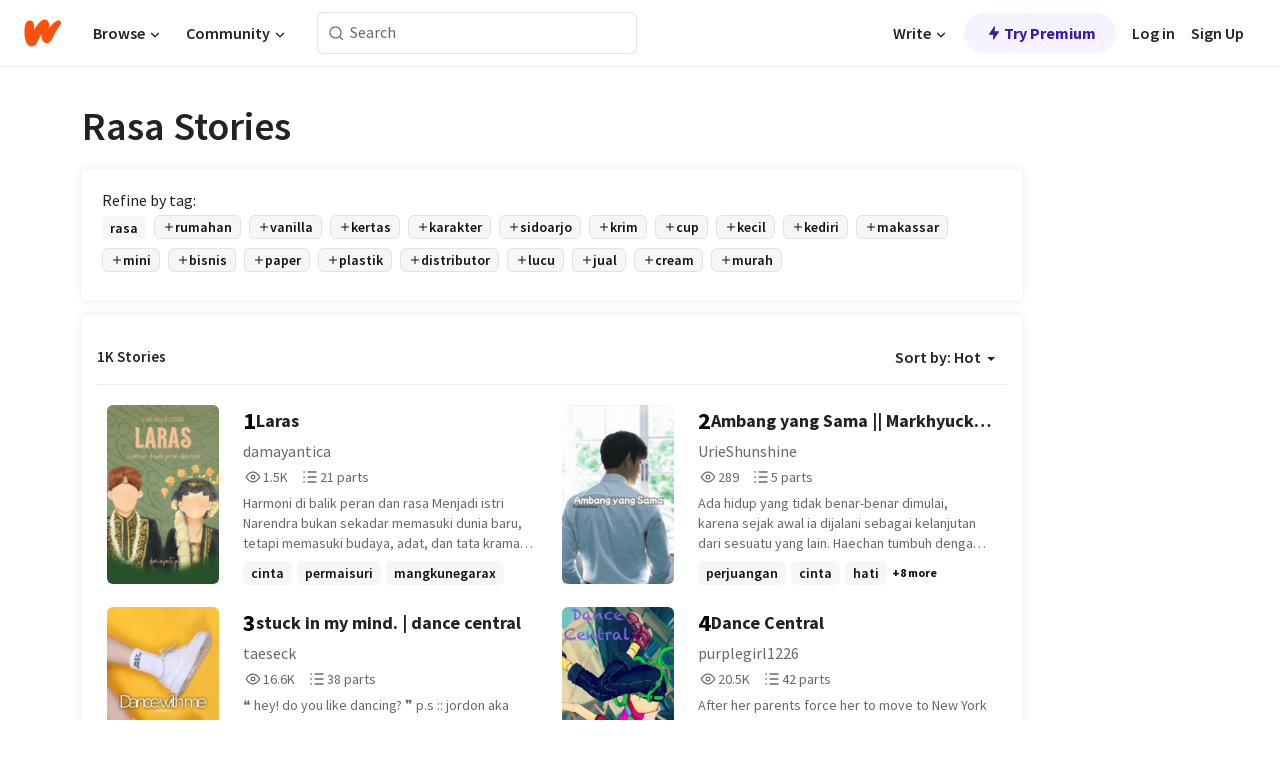

--- FILE ---
content_type: text/html; charset=utf-8
request_url: https://mobile.wattpad.com/stories/rasa
body_size: 27619
content:
<!DOCTYPE html><html lang="en-US" dir="ltr"><head><meta charSet="utf-8"/><meta name="viewport" content="width=device-width,initial-scale=1"/><meta name="description" content="Read the most popular rasa stories on Wattpad, the world&#x27;s largest social storytelling platform."/><meta name="robots" content="index,follow"/><meta property="fb:pages" content="127093020051"/><meta property="og:title" content="Popular in rasa"/><meta property="og:url" content="https://www.wattpad.com/stories/rasa/hot"/><meta property="og:description" content="Read the most popular rasa stories on Wattpad, the world&#x27;s largest social storytelling platform."/><meta property="og:site_name" content="Wattpad"/><title>Rasa Stories - Wattpad</title><script type="application/ld+json">{"@context":"http://schema.org","@type":"ItemList","itemListElement":[{"@context":"http://schema.org","@type":"ListItem","name":"Laras","description":"Harmoni di balik peran dan rasa\n\nMenjadi istri Narendra bukan sekadar memasuki dunia baru, tetapi memasuki budaya, adat, dan tata krama yang tak pernah Luna bayangkan.\nPerempuan Sunda yang tumbuh dalam kebebasan kini harus belajar menjadi Prameswari: anggun di hadapan rakyat, kuat di hadapan adat, dan lembut di samping suaminya.\n\nDi Wiranegaran, Luna belajar bahwa cinta tidak hanya tentang hati yang saling memilih, tetapi juga tentang pengorbanan, bahasa yang harus ia kuasai, dan peran besar yang perlahan menuntut seluruh dirinya.\nSetiap hari menjadi ujian: salah satu kata krama dapat menyinggung, sikap tubuh menentukan martabat, langkahnya diawasi, sorot mata para sesepuh menguji.\nNamun di balik semua itu, ada Narendra, lelaki yang mencintainya dengan ketenangan, memeluk cemasnya, dan menyimpan luka ketika melihat Luna berjuang sendirian.\n\nDan di balik keheningan pura, di antara kebaya dan sanggul yang berat, Luna bertanya pada dirinya sendiri:\nBerapa banyak yang harus ia korbankan untuk menjadi selaras dengan dunia yang kini memanggilnya Prameswari?\n\nLARAS adalah kisah tentang langkah-langkah kecil Luna menuju harmoni dengan suaminya; tentang cinta yang tumbuh tidak di tengah bunga-bunga, tetapi di tengah adat dan rasa yang harus ia pahami pelan-pelan.\n\nIni adalah perjalanan seorang perempuan yang belajar bahwa terkadang, cinta yang paling tulus adalah cinta yang memilih bertahan, menunduk, dan tetap lembut di tengah dunia yang keras.\nSebuah cerita tentang budaya, pengabdian, dan cinta yang menemukan suaranya dalam kesunyian.","url":"https://www.wattpad.com/story/404170650-laras","position":1},{"@context":"http://schema.org","@type":"ListItem","name":"Ambang yang Sama || Markhyuck Story","description":"Ada hidup yang tidak benar-benar dimulai,\nkarena sejak awal ia dijalani sebagai kelanjutan dari sesuatu yang lain.\n\nHaechan tumbuh dengan satu janji yang membuatnya terus melangkah, meski berkali-kali ingin berhenti. Di sekelilingnya, cinta hadir dengan cara yang tidak biasa, kadang memilih jarak, kadang bertahan dalam diam, tanpa pernah menuntut untuk sepenuhnya dimiliki.\n\nIa belajar bahwa tidak semua orang yang dekat berani mendekat, dan tidak semua yang tinggal benar-benar masuk. Ada yang memilih melihat dari jauh, ada yang berdiri di sisi yang sama, sama-sama memahami bahwa hati manusia tidak pernah benar-benar kosong.\n\nIa hidup di antara pilihan yang tidak pernah benar-benar selesai.\nBelajar melepaskan tanpa benar-benar pergi, menjaga tanpa pernah menggenggam.\nAda masa lalu yang terus berjalan di dalam dada, dan ada hari-hari yang tetap harus dijalani.\nDi sanalah cinta memilih tinggal, tanpa meminta untuk dimiliki.","url":"https://www.wattpad.com/story/406494606-ambang-yang-sama-markhyuck-story","position":2},{"@context":"http://schema.org","@type":"ListItem","name":"stuck in my mind. | dance central","description":"❝ hey! do you like dancing? ❞\n\np.s :: jordon aka glitch.\n\n\nstory ;; complete.\n\ndance central © harmonix\nMC © mine\nstoryline © mine","url":"https://www.wattpad.com/story/28358402-stuck-in-my-mind-dance-central","position":3},{"@context":"http://schema.org","@type":"ListItem","name":"Dance Central","description":"After her parents force her to move to New York City, fifteen-year-old Harmony has to readjust her life completely. But when she meets Mo and Glitch from the Hi-Def crew, things begin to change. She's forced to go on a journey to discover the truth that has been hidden from her for years. But her biggest challenge will be if she will be willing to accept the truth and live with the consequences of her actions.\n\n**I do not own any of the Harmonix characters or the art in the cover.","url":"https://www.wattpad.com/story/41455803-dance-central","position":4},{"@context":"http://schema.org","@type":"ListItem","name":"KATA CINTA","description":"Status penuh cinta.  hmmmmm...... Semuanya tentang dia,..\nUraian sentuhan romantis dalam belaian kata tersimpan dalam nada-nada doa.\n\nSelamat membaca","url":"https://www.wattpad.com/story/192903014-kata-cinta","position":5},{"@context":"http://schema.org","@type":"ListItem","name":"Lukisan Emosi","description":"Orang-orang hanya merasakan biru, merah, dan hitam. Elara? Dia melukis, mencetak, dan memajang rasanya. Sebagai bentuk dari manusia perasa.","url":"https://www.wattpad.com/story/403640602-lukisan-emosi","position":6},{"@context":"http://schema.org","@type":"ListItem","name":"Clone 2","description":"This is continues the story of the first clones story and is not bad grammar. So yeah enjoy","url":"https://www.wattpad.com/story/152011194-clone-2","position":7},{"@context":"http://schema.org","@type":"ListItem","name":"Kata buat Kita","description":"Dalam bab kali ni saya cuba kumpulkan kata yang dekat dengan kita, rasa yang mungkin dapat menenangkan pembaca🫰\n\nSaya memberi izin jika ada yang nak copy atau nak buat status, tapi perlu kredit kepada saya sebagai penulis asal (idea asal)🧡","url":"https://www.wattpad.com/story/372848665-kata-buat-kita","position":8},{"@context":"http://schema.org","@type":"ListItem","name":"Bilik Ilusi","description":"Terkadang aku mengharapkanmu begitu dalam, \nsekian detikpun harapan itu terus mendalam,\ntetapi halnya kamu, \nselalu memberi harapan lebih namun tak pernah nyata.\n\n&quot;Jangan melulu pakai rasa, logika juga harus ada perannya.&quot;\n\nPenasaran? BACAAA!","url":"https://www.wattpad.com/story/213479956-bilik-ilusi","position":9},{"@context":"http://schema.org","@type":"ListItem","name":"GEMURUH SEPI","description":"Altar untuk peristirahatan semua rasaku,  memejamkan mata di atas cawan khusus sisa makna. \n\nKetika semua hilang dan pergi, entah untuk merawat pahala atau berlindung dari dosa (semoga saja Tuhan tidak dikalahkan pamorNya oleh keduanya), kalimat-kalimat kutata hanya kepadaMu, semua hidup dan matiku. \n\nTidak ada yang lebih tinggi dan akbar di altar ini selain diriMu. \n\nTidak cinta, tidak agama , tidak neraka ataupun surga sekalipun. Tidak ada yang bisa ada tanpa ijinMu","url":"https://www.wattpad.com/story/187915377-gemuruh-sepi","position":10},{"@context":"http://schema.org","@type":"ListItem","name":"RASA 1","description":"&quot;Dunia adalah perhiasan dan sebaik-baik perhiasan adalah wanita sholehah&quot; HR.Muslim\n\nDikisahkan kehidupan keluarga kecil yang hidup damai dan bahagia. Seorang adik yang begitu terpikat dengan abang nya sendiri. Dan seorang abang yang sangat menjaga adiknya.\n\nBagaimana kelanjutannya?? Yukk diintip dikitt....\n\n\n\n\nMe\n--Kirana_ayunda--","url":"https://www.wattpad.com/story/285498163-rasa-1","position":11},{"@context":"http://schema.org","@type":"ListItem","name":"+62 821-2446-8282 Distributor Es susu permen karet Tangerang Selatan","description":"Es merah muda, Es rasa permen karet, Es rasa permen karet surabaya, Es viral permen karet, Es susu permen karet, Minuman kekinian, Minuman zaman now, Minuman pereda haus, Minuman anti haus, Ice buble gum\nEs rasa permen karet, Es rasa permen karet surabaya, Es viral permen karet, Es susu permen karet, Minuman kekinian, Minuman zaman now, Minuman pereda haus, Minuman anti haus, Ice buble gum, Es merah muda\nEs rasa permen karet surabaya, Es viral permen karet, Es susu permen karet, Minuman kekinian, Minuman zaman now, Minuman pereda haus, Minuman anti haus, Ice buble gum, Es merah muda, Es rasa permen karet\nEs viral permen karet, Es susu permen karet, Minuman kekinian, Minuman zaman now, Minuman pereda haus, Minuman anti haus, Ice buble gum, Es merah muda, Es rasa permen karet, Es rasa permen karet surabaya","url":"https://www.wattpad.com/story/293110019-%2B62-821-2446-8282-distributor-es-susu-permen-karet","position":12},{"@context":"http://schema.org","@type":"ListItem","name":"Rain of Imperfection (Naruto Fanfic)","description":"Temari finds herself glad their father's funeral is postponed due to the seasonal monsoon. Like herself, Kankuro feels no reason to weep for the old man. The person who cares though is the one everyone least expects, and the storm outside mirrors the storm inside.\n  \n  Disclaimer - I don't own Naruto.\n  \n  Note - One of the things that interests me about Gaara's character is the fact he shows signs of being on the spectrum for autism. Thus while it may not be normal for a child off the spectrum to do what he's doing, it is normal for someone for some people on the spectrum. Each one is different, and honestly misunderstood. Most of all though their understanding of social concepts doesn't work like ours.","url":"https://www.wattpad.com/story/61195964-rain-of-imperfection-naruto-fanfic","position":13},{"@context":"http://schema.org","@type":"ListItem","name":"Rasa yang tertulis","description":"Hallo","url":"https://www.wattpad.com/story/199078837-rasa-yang-tertulis","position":14},{"@context":"http://schema.org","@type":"ListItem","name":"Rustling of Leaves (Naruto Fanfic)","description":"Orochimaru's plans are his worst nightmare, nor is he sure he can stop them - the question is, does he need to.\n\nDisclaimer - I don't own Naruto. This was written for the second day prompt Bridal Carry for Whump of July 2021. This one took quite a few drafts before it came out even remotely the way I wanted.\n\nAlso, I've always been bothered by the shield used to prevent anyone from helping the third Hokage along with the tactics Orochimaru used to kill him as they seemed like Dues Machina on his part or something similar. As for Rasa - his death was believable until we learned what his powers were, but even the fifth member of the Sound Four being added into the plot didn't make it feel right given what Rasa's powers are and the fact he's more powerful than Gaara.\n\n7/8 of AO3","url":"https://www.wattpad.com/story/278859919-rustling-of-leaves-naruto-fanfic","position":15},{"@context":"http://schema.org","@type":"ListItem","name":"The Feeling","description":"Perjuangan manakah yang aku sia-siakan? Mengapa waktu seolah tak bisa membiarkan kita berdua? Jika aku tulang rusukmu, biarkan aku bertahan. Jika tidak, biarkan aku merapuh.  Aku mencintaimu, Lelakiku.","url":"https://www.wattpad.com/story/141445201-the-feeling","position":16},{"@context":"http://schema.org","@type":"ListItem","name":"Kumpulan Puisi","description":"","url":"https://www.wattpad.com/story/84803523-kumpulan-puisi","position":17}],"numberOfItems":1020,"description":"The Top 1000: Best rasa Stories","mainEntityOfPage":{"@type":"CollectionPage","@id":"https://www.wattpad.com/stories/rasa/hot"},"name":"Popular in rasa","url":"https://www.wattpad.com/stories/rasa/hot","itemListOrder":"Ascending","disambiguatingDescription":"Read the most popular rasa stories on Wattpad, the world's largest social storytelling platform."}</script><link rel="stylesheet" href="/wp-web-assets/build/css-bundle-COUB5JAG.css"/><link rel="preload" as="font" href="/wp-web-assets/fonts/Source_Sans_Pro/SourceSansPro-Regular.ttf" crossorigin="anonymous"/><link rel="preload" as="font" href="/wp-web-assets/fonts/Source_Sans_Pro/SourceSansPro-SemiBold.ttf" crossorigin="anonymous"/><link rel="stylesheet" href="/wp-web-assets/build/_assets/fonts-XNHMJ6ZM.css"/><link rel="stylesheet" href="/wp-web-assets/build/_assets/tokens-2GVK43A7.css"/><link rel="stylesheet" href="/wp-web-assets/build/_assets/main-PXKQW5MQ.css"/><link rel="stylesheet" href="/wp-web-assets/build/_assets/react-tooltip-HIHMAPNF.css"/><link rel="stylesheet" href="/wp-web-assets/build/_assets/splide.min-AQNS3YPQ.css"/><script type="text/javascript">window.dataLayer=[];</script><script>window.wattpad={"userCountryCode":"US","testGroups":{"SPECIAL_AD_EXEMPT":false,"USE_IMAGE_MOD":false,"GDPR_ADS_EXPERIENCE":false,"USE_33ACROSS":false,"EXCLUDE_PREBID_PARTNERS":false,"DELAY_ADS":false,"PREBID_BETA":false,"USE_KEVEL":true,"USE_AFP":false,"ADS_IN_WATTPAD_ORIGINALS":true,"IS_IN_MATURE_GATING":false,"IS_SERIES_REDESIGN":true,"IS_FREE_ORIGINALS_EXPERIMENT":true,"IS_WATTYS_SHORTLIST":false,"IS_WRITER_STORY_NEW_MIGRATION":false,"USE_ADS_ELIGIBILITY":true,"IS_PROMOTED_READING_LIST":true,"IS_NEW_UPDATES_PAGE":false,"IS_IN_CHECK_ADS_READINESS":false,"IS_SOCIAL_FEED":false,"IS_STORY_PAGE_REDESIGN":false},"currentUser":null,"deviceType":"desktop","revision":"23848d815380558404527a0f07834e3a4635224c","categoryList":{"0":"genre-uncategorized","1":"genre-teen-fiction","2":"genre-poetry","3":"genre-fantasy","4":"genre-romance","5":"genre-science-fiction","6":"genre-fanfiction","7":"genre-humor","8":"genre-mystery-thriller","9":"genre-horror","10":"genre-classics","11":"genre-adventure","12":"genre-paranormal","13":"genre-spiritual","14":"genre-action","16":"genre-non-fiction","17":"genre-short-stories","18":"genre-vampire","19":"genre-random","21":"genre-general-fiction","22":"genre-werewolf","23":"genre-historical-fiction","24":"genre-chick-lit"},"isWpWeb":true,"afpConfig":{"hostAccountId":"pub-9506570645588245"},"canvaApiKey":"gpJZaH8RjnukEBMR5tYrmnsY"}</script><script src="https://accounts.google.com/gsi/client" async="" defer=""></script></head><body class="theme-6"><noscript><iframe src="//www.googletagmanager.com/ns.html?id=GTM-WD9JLB" height="0" width="0" style="display:none;visibility:hidden" title="Needed for jsx-Ally complaint" aria-hidden="true"></iframe></noscript><div id="g_id_onload" data-client_id="819350800788-s42oc45ge5shd8hkimbj2broh7l6j7h6.apps.googleusercontent.com" data-login_uri="https://www.wattpad.com/auth/google-auth?nextUrl=%2Fstories%2Frasa" data-is_one_tap="true" data-cancel_on_tap_outside="false" data-use_fedcm_for_prompt="true"></div><div><header class="_07XRA oUExN"><nav class="gMmKF"><ul class="sGq-H"><li class="Gzeg3"><a class="zIi3k" href="https://www.wattpad.com" title="Wattpad Home" aria-label="Home"><img class="At9TR" src="/wp-web-assets/images/wattpad-logo.svg" alt="Wattpad Logo" data-testid="wp-logo-orange"/></a></li><li class="NkmE9 jDGZF"><div id="discover-dropdown" class="avnzx false KE7WT" data-testid="discover-dropdown"><button class="DMdhq OCdPW">Browse<img class="S1mMa" src="/wp-web-assets/images/wp-chevron-down.svg" alt="" data-testid="wp_chevron_down"/></button></div></li><li class="NkmE9"><div id="community-dropdown" class="avnzx false KE7WT" data-testid="community-dropdown"><button class="DMdhq OCdPW">Community<img class="S1mMa" src="/wp-web-assets/images/wp-chevron-down.svg" alt="" data-testid="wp_chevron_down"/></button></div></li></ul></nav><div class="lXfdp gMmKF"><div class="wDLq1"><form class="VOZUu" action="/getmobile" method="post" role="search" name="search"><button class="_8r2SK U-dRJ" type="submit" aria-label="Search"><svg xmlns="http://www.w3.org/2000/svg" width="15" height="15" viewBox="0 0 15 15" fill="none"><path fill-rule="evenodd" clip-rule="evenodd" d="M1.5999 6.49844C1.5999 3.79224 3.79371 1.59844 6.4999 1.59844C9.2061 1.59844 11.3999 3.79224 11.3999 6.49844C11.3999 9.20463 9.2061 11.3984 6.4999 11.3984C3.79371 11.3984 1.5999 9.20463 1.5999 6.49844ZM6.4999 0.398438C3.13097 0.398438 0.399902 3.1295 0.399902 6.49844C0.399902 9.86737 3.13097 12.5984 6.4999 12.5984C7.99441 12.5984 9.36338 12.061 10.4241 11.1688C10.4515 11.2618 10.5019 11.3494 10.5752 11.4227L13.0501 13.8976C13.2844 14.1319 13.6643 14.1319 13.8986 13.8976C14.133 13.6633 14.133 13.2834 13.8986 13.0491L11.4238 10.5742C11.3504 10.5008 11.2629 10.4505 11.1699 10.423C12.0623 9.36227 12.5999 7.99313 12.5999 6.49844C12.5999 3.1295 9.86884 0.398438 6.4999 0.398438Z" fill="#121212" fill-opacity="0.64"></path></svg></button><input class="_6Hiiv" type="text" placeholder="Search" name="query" autoComplete="off"/></form></div></div><div class="ZFD-B gMmKF"><ul class="sGq-H"><li class="NkmE9 oAArJ"><div id="writer-opportunities-dropdown" class="avnzx false KE7WT" data-testid="writer-opportunities-dropdown"><button class="DMdhq OCdPW">Write<img class="S1mMa" src="/wp-web-assets/images/wp-chevron-down.svg" alt="" data-testid="wp_chevron_down"/></button></div></li><li class="oAArJ"><button class="_5FXgC"><span class="ahwLl"><svg xmlns="http://www.w3.org/2000/svg" width="20" height="20" viewBox="0 0 20 20" fill="none"><path d="M9.38562 11.778L8.95363 16.0545C8.89557 16.6292 9.64434 16.8996 9.96699 16.4205L14.9043 9.08896C15.1528 8.72003 14.8884 8.2233 14.4436 8.2233H10.6144L11.0464 3.94683C11.1044 3.37214 10.3557 3.10166 10.033 3.58077L5.09567 10.9123C4.84721 11.2813 5.11159 11.778 5.55639 11.778H9.38562Z" fill="var(--ds-base-2-60)"></path></svg></span>Try Premium</button></li></ul><div class="YJeR-"><ul class="At9TR sGq-H"><li class="T7-fP NkmE9"><button class="Rer7C transparent-button iUT2X">Log in</button></li><li class="NkmE9"><button class="Rer7C transparent-button iUT2X">Sign Up</button></li></ul><a href="https://www.wattpad.com/login" rel="noopener noreferrer" class="ab56F"><button class="undefined "><svg width="16" height="16" viewBox="0 0 24 24" fill="none" stroke="#6f6f6f" stroke-width="2" aria-hidden="true" stroke-linecap="round" stroke-linejoin="round"><path d="M20 21v-2a4 4 0 0 0-4-4H8a4 4 0 0 0-4 4v2"></path><circle cx="12" cy="7" r="4"></circle></svg></button></a></div></div><nav data-testid="mobile-header" class="LGHtv"><div class="LMr2z"><a class="_6tefj" href="https://www.wattpad.com" aria-label="Home"><img class="zIi3k" width="32" height="25" src="/wp-web-assets/images/wattpad-logo.svg" alt="Wattpad Logo" data-testid="logo"/></a><a class="_6tefj" href="https://www.wattpad.com/search" data-testid="search" aria-label="Search"><img src="/wp-web-assets/images/wp-search.svg" alt=""/></a></div></nav></header></div><div class="_4eQHP"><div class="YWvSv"><div class="_8rIHD h9fFM"><h1>Rasa Stories</h1></div><div><div class="q1nk0 wrsj0"><div class="BHKGM">Refine by tag:</div><div class="aVlTH wrsj0"><div class="yl-VP okGI7" data-testid="tag-carousel"><div class="no-text-decoration-on-focus no-text-decoration-on-hover XZbAz pill__pziVI light-variant__fymht default-size__BJ5Po default-accent__YcamO square-shape__V66Yy clickable__llABU gap-for-default-pill__d6nVx" href=""><span class="typography-label-small-semi">rasa</span></div><div class="no-text-decoration-on-focus no-text-decoration-on-hover XZbAz pill__pziVI outlined-variant__W8rtc default-size__BJ5Po default-accent__YcamO square-shape__V66Yy clickable__llABU gap-for-default-pill__d6nVx" href=""><span class="icon__WYtJ8"><svg width="12" height="12" fill="none" xmlns="http://www.w3.org/2000/svg" viewBox="0 0 24 24" role="img" aria-labelledby="" aria-hidden="false"><title id="">WpAdd</title><path d="M11 11V5a1 1 0 1 1 2 0v6h6a1 1 0 1 1 0 2h-6v6a1 1 0 1 1-2 0v-6H5a1 1 0 1 1 0-2h6Z" fill="#121212"></path></svg></span><span class="typography-label-small-semi">rumahan</span></div><div class="no-text-decoration-on-focus no-text-decoration-on-hover XZbAz pill__pziVI outlined-variant__W8rtc default-size__BJ5Po default-accent__YcamO square-shape__V66Yy clickable__llABU gap-for-default-pill__d6nVx" href=""><span class="icon__WYtJ8"><svg width="12" height="12" fill="none" xmlns="http://www.w3.org/2000/svg" viewBox="0 0 24 24" role="img" aria-labelledby="" aria-hidden="false"><title id="">WpAdd</title><path d="M11 11V5a1 1 0 1 1 2 0v6h6a1 1 0 1 1 0 2h-6v6a1 1 0 1 1-2 0v-6H5a1 1 0 1 1 0-2h6Z" fill="#121212"></path></svg></span><span class="typography-label-small-semi">vanilla</span></div><div class="no-text-decoration-on-focus no-text-decoration-on-hover XZbAz pill__pziVI outlined-variant__W8rtc default-size__BJ5Po default-accent__YcamO square-shape__V66Yy clickable__llABU gap-for-default-pill__d6nVx" href=""><span class="icon__WYtJ8"><svg width="12" height="12" fill="none" xmlns="http://www.w3.org/2000/svg" viewBox="0 0 24 24" role="img" aria-labelledby="" aria-hidden="false"><title id="">WpAdd</title><path d="M11 11V5a1 1 0 1 1 2 0v6h6a1 1 0 1 1 0 2h-6v6a1 1 0 1 1-2 0v-6H5a1 1 0 1 1 0-2h6Z" fill="#121212"></path></svg></span><span class="typography-label-small-semi">kertas</span></div><div class="no-text-decoration-on-focus no-text-decoration-on-hover XZbAz pill__pziVI outlined-variant__W8rtc default-size__BJ5Po default-accent__YcamO square-shape__V66Yy clickable__llABU gap-for-default-pill__d6nVx" href=""><span class="icon__WYtJ8"><svg width="12" height="12" fill="none" xmlns="http://www.w3.org/2000/svg" viewBox="0 0 24 24" role="img" aria-labelledby="" aria-hidden="false"><title id="">WpAdd</title><path d="M11 11V5a1 1 0 1 1 2 0v6h6a1 1 0 1 1 0 2h-6v6a1 1 0 1 1-2 0v-6H5a1 1 0 1 1 0-2h6Z" fill="#121212"></path></svg></span><span class="typography-label-small-semi">karakter</span></div><div class="no-text-decoration-on-focus no-text-decoration-on-hover XZbAz pill__pziVI outlined-variant__W8rtc default-size__BJ5Po default-accent__YcamO square-shape__V66Yy clickable__llABU gap-for-default-pill__d6nVx" href=""><span class="icon__WYtJ8"><svg width="12" height="12" fill="none" xmlns="http://www.w3.org/2000/svg" viewBox="0 0 24 24" role="img" aria-labelledby="" aria-hidden="false"><title id="">WpAdd</title><path d="M11 11V5a1 1 0 1 1 2 0v6h6a1 1 0 1 1 0 2h-6v6a1 1 0 1 1-2 0v-6H5a1 1 0 1 1 0-2h6Z" fill="#121212"></path></svg></span><span class="typography-label-small-semi">sidoarjo</span></div><div class="no-text-decoration-on-focus no-text-decoration-on-hover XZbAz pill__pziVI outlined-variant__W8rtc default-size__BJ5Po default-accent__YcamO square-shape__V66Yy clickable__llABU gap-for-default-pill__d6nVx" href=""><span class="icon__WYtJ8"><svg width="12" height="12" fill="none" xmlns="http://www.w3.org/2000/svg" viewBox="0 0 24 24" role="img" aria-labelledby="" aria-hidden="false"><title id="">WpAdd</title><path d="M11 11V5a1 1 0 1 1 2 0v6h6a1 1 0 1 1 0 2h-6v6a1 1 0 1 1-2 0v-6H5a1 1 0 1 1 0-2h6Z" fill="#121212"></path></svg></span><span class="typography-label-small-semi">krim</span></div><div class="no-text-decoration-on-focus no-text-decoration-on-hover XZbAz pill__pziVI outlined-variant__W8rtc default-size__BJ5Po default-accent__YcamO square-shape__V66Yy clickable__llABU gap-for-default-pill__d6nVx" href=""><span class="icon__WYtJ8"><svg width="12" height="12" fill="none" xmlns="http://www.w3.org/2000/svg" viewBox="0 0 24 24" role="img" aria-labelledby="" aria-hidden="false"><title id="">WpAdd</title><path d="M11 11V5a1 1 0 1 1 2 0v6h6a1 1 0 1 1 0 2h-6v6a1 1 0 1 1-2 0v-6H5a1 1 0 1 1 0-2h6Z" fill="#121212"></path></svg></span><span class="typography-label-small-semi">cup</span></div><div class="no-text-decoration-on-focus no-text-decoration-on-hover XZbAz pill__pziVI outlined-variant__W8rtc default-size__BJ5Po default-accent__YcamO square-shape__V66Yy clickable__llABU gap-for-default-pill__d6nVx" href=""><span class="icon__WYtJ8"><svg width="12" height="12" fill="none" xmlns="http://www.w3.org/2000/svg" viewBox="0 0 24 24" role="img" aria-labelledby="" aria-hidden="false"><title id="">WpAdd</title><path d="M11 11V5a1 1 0 1 1 2 0v6h6a1 1 0 1 1 0 2h-6v6a1 1 0 1 1-2 0v-6H5a1 1 0 1 1 0-2h6Z" fill="#121212"></path></svg></span><span class="typography-label-small-semi">kecil</span></div><div class="no-text-decoration-on-focus no-text-decoration-on-hover XZbAz pill__pziVI outlined-variant__W8rtc default-size__BJ5Po default-accent__YcamO square-shape__V66Yy clickable__llABU gap-for-default-pill__d6nVx" href=""><span class="icon__WYtJ8"><svg width="12" height="12" fill="none" xmlns="http://www.w3.org/2000/svg" viewBox="0 0 24 24" role="img" aria-labelledby="" aria-hidden="false"><title id="">WpAdd</title><path d="M11 11V5a1 1 0 1 1 2 0v6h6a1 1 0 1 1 0 2h-6v6a1 1 0 1 1-2 0v-6H5a1 1 0 1 1 0-2h6Z" fill="#121212"></path></svg></span><span class="typography-label-small-semi">kediri</span></div><div class="no-text-decoration-on-focus no-text-decoration-on-hover XZbAz pill__pziVI outlined-variant__W8rtc default-size__BJ5Po default-accent__YcamO square-shape__V66Yy clickable__llABU gap-for-default-pill__d6nVx" href=""><span class="icon__WYtJ8"><svg width="12" height="12" fill="none" xmlns="http://www.w3.org/2000/svg" viewBox="0 0 24 24" role="img" aria-labelledby="" aria-hidden="false"><title id="">WpAdd</title><path d="M11 11V5a1 1 0 1 1 2 0v6h6a1 1 0 1 1 0 2h-6v6a1 1 0 1 1-2 0v-6H5a1 1 0 1 1 0-2h6Z" fill="#121212"></path></svg></span><span class="typography-label-small-semi">makassar</span></div><div class="no-text-decoration-on-focus no-text-decoration-on-hover XZbAz pill__pziVI outlined-variant__W8rtc default-size__BJ5Po default-accent__YcamO square-shape__V66Yy clickable__llABU gap-for-default-pill__d6nVx" href=""><span class="icon__WYtJ8"><svg width="12" height="12" fill="none" xmlns="http://www.w3.org/2000/svg" viewBox="0 0 24 24" role="img" aria-labelledby="" aria-hidden="false"><title id="">WpAdd</title><path d="M11 11V5a1 1 0 1 1 2 0v6h6a1 1 0 1 1 0 2h-6v6a1 1 0 1 1-2 0v-6H5a1 1 0 1 1 0-2h6Z" fill="#121212"></path></svg></span><span class="typography-label-small-semi">mini</span></div><div class="no-text-decoration-on-focus no-text-decoration-on-hover XZbAz pill__pziVI outlined-variant__W8rtc default-size__BJ5Po default-accent__YcamO square-shape__V66Yy clickable__llABU gap-for-default-pill__d6nVx" href=""><span class="icon__WYtJ8"><svg width="12" height="12" fill="none" xmlns="http://www.w3.org/2000/svg" viewBox="0 0 24 24" role="img" aria-labelledby="" aria-hidden="false"><title id="">WpAdd</title><path d="M11 11V5a1 1 0 1 1 2 0v6h6a1 1 0 1 1 0 2h-6v6a1 1 0 1 1-2 0v-6H5a1 1 0 1 1 0-2h6Z" fill="#121212"></path></svg></span><span class="typography-label-small-semi">bisnis</span></div><div class="no-text-decoration-on-focus no-text-decoration-on-hover XZbAz pill__pziVI outlined-variant__W8rtc default-size__BJ5Po default-accent__YcamO square-shape__V66Yy clickable__llABU gap-for-default-pill__d6nVx" href=""><span class="icon__WYtJ8"><svg width="12" height="12" fill="none" xmlns="http://www.w3.org/2000/svg" viewBox="0 0 24 24" role="img" aria-labelledby="" aria-hidden="false"><title id="">WpAdd</title><path d="M11 11V5a1 1 0 1 1 2 0v6h6a1 1 0 1 1 0 2h-6v6a1 1 0 1 1-2 0v-6H5a1 1 0 1 1 0-2h6Z" fill="#121212"></path></svg></span><span class="typography-label-small-semi">paper</span></div><div class="no-text-decoration-on-focus no-text-decoration-on-hover XZbAz pill__pziVI outlined-variant__W8rtc default-size__BJ5Po default-accent__YcamO square-shape__V66Yy clickable__llABU gap-for-default-pill__d6nVx" href=""><span class="icon__WYtJ8"><svg width="12" height="12" fill="none" xmlns="http://www.w3.org/2000/svg" viewBox="0 0 24 24" role="img" aria-labelledby="" aria-hidden="false"><title id="">WpAdd</title><path d="M11 11V5a1 1 0 1 1 2 0v6h6a1 1 0 1 1 0 2h-6v6a1 1 0 1 1-2 0v-6H5a1 1 0 1 1 0-2h6Z" fill="#121212"></path></svg></span><span class="typography-label-small-semi">plastik</span></div><div class="no-text-decoration-on-focus no-text-decoration-on-hover XZbAz pill__pziVI outlined-variant__W8rtc default-size__BJ5Po default-accent__YcamO square-shape__V66Yy clickable__llABU gap-for-default-pill__d6nVx" href=""><span class="icon__WYtJ8"><svg width="12" height="12" fill="none" xmlns="http://www.w3.org/2000/svg" viewBox="0 0 24 24" role="img" aria-labelledby="" aria-hidden="false"><title id="">WpAdd</title><path d="M11 11V5a1 1 0 1 1 2 0v6h6a1 1 0 1 1 0 2h-6v6a1 1 0 1 1-2 0v-6H5a1 1 0 1 1 0-2h6Z" fill="#121212"></path></svg></span><span class="typography-label-small-semi">distributor</span></div><div class="no-text-decoration-on-focus no-text-decoration-on-hover XZbAz pill__pziVI outlined-variant__W8rtc default-size__BJ5Po default-accent__YcamO square-shape__V66Yy clickable__llABU gap-for-default-pill__d6nVx" href=""><span class="icon__WYtJ8"><svg width="12" height="12" fill="none" xmlns="http://www.w3.org/2000/svg" viewBox="0 0 24 24" role="img" aria-labelledby="" aria-hidden="false"><title id="">WpAdd</title><path d="M11 11V5a1 1 0 1 1 2 0v6h6a1 1 0 1 1 0 2h-6v6a1 1 0 1 1-2 0v-6H5a1 1 0 1 1 0-2h6Z" fill="#121212"></path></svg></span><span class="typography-label-small-semi">lucu</span></div><div class="no-text-decoration-on-focus no-text-decoration-on-hover XZbAz pill__pziVI outlined-variant__W8rtc default-size__BJ5Po default-accent__YcamO square-shape__V66Yy clickable__llABU gap-for-default-pill__d6nVx" href=""><span class="icon__WYtJ8"><svg width="12" height="12" fill="none" xmlns="http://www.w3.org/2000/svg" viewBox="0 0 24 24" role="img" aria-labelledby="" aria-hidden="false"><title id="">WpAdd</title><path d="M11 11V5a1 1 0 1 1 2 0v6h6a1 1 0 1 1 0 2h-6v6a1 1 0 1 1-2 0v-6H5a1 1 0 1 1 0-2h6Z" fill="#121212"></path></svg></span><span class="typography-label-small-semi">jual</span></div><div class="no-text-decoration-on-focus no-text-decoration-on-hover XZbAz pill__pziVI outlined-variant__W8rtc default-size__BJ5Po default-accent__YcamO square-shape__V66Yy clickable__llABU gap-for-default-pill__d6nVx" href=""><span class="icon__WYtJ8"><svg width="12" height="12" fill="none" xmlns="http://www.w3.org/2000/svg" viewBox="0 0 24 24" role="img" aria-labelledby="" aria-hidden="false"><title id="">WpAdd</title><path d="M11 11V5a1 1 0 1 1 2 0v6h6a1 1 0 1 1 0 2h-6v6a1 1 0 1 1-2 0v-6H5a1 1 0 1 1 0-2h6Z" fill="#121212"></path></svg></span><span class="typography-label-small-semi">cream</span></div><div class="no-text-decoration-on-focus no-text-decoration-on-hover XZbAz pill__pziVI outlined-variant__W8rtc default-size__BJ5Po default-accent__YcamO square-shape__V66Yy clickable__llABU gap-for-default-pill__d6nVx" href=""><span class="icon__WYtJ8"><svg width="12" height="12" fill="none" xmlns="http://www.w3.org/2000/svg" viewBox="0 0 24 24" role="img" aria-labelledby="" aria-hidden="false"><title id="">WpAdd</title><path d="M11 11V5a1 1 0 1 1 2 0v6h6a1 1 0 1 1 0 2h-6v6a1 1 0 1 1-2 0v-6H5a1 1 0 1 1 0-2h6Z" fill="#121212"></path></svg></span><span class="typography-label-small-semi">murah</span></div></div></div></div><div><div class="CEEJt Kn30N"><div class="yl-VP okGI7" data-testid="tag-carousel"><div class="no-text-decoration-on-focus no-text-decoration-on-hover XZbAz pill__pziVI light-variant__fymht default-size__BJ5Po default-accent__YcamO square-shape__V66Yy clickable__llABU gap-for-default-pill__d6nVx" href=""><span class="typography-label-small-semi">rasa</span></div><div class="no-text-decoration-on-focus no-text-decoration-on-hover XZbAz pill__pziVI outlined-variant__W8rtc default-size__BJ5Po default-accent__YcamO square-shape__V66Yy clickable__llABU gap-for-default-pill__d6nVx" href=""><span class="icon__WYtJ8"><svg width="12" height="12" fill="none" xmlns="http://www.w3.org/2000/svg" viewBox="0 0 24 24" role="img" aria-labelledby="" aria-hidden="false"><title id="">WpAdd</title><path d="M11 11V5a1 1 0 1 1 2 0v6h6a1 1 0 1 1 0 2h-6v6a1 1 0 1 1-2 0v-6H5a1 1 0 1 1 0-2h6Z" fill="#121212"></path></svg></span><span class="typography-label-small-semi">rumahan</span></div><div class="no-text-decoration-on-focus no-text-decoration-on-hover XZbAz pill__pziVI outlined-variant__W8rtc default-size__BJ5Po default-accent__YcamO square-shape__V66Yy clickable__llABU gap-for-default-pill__d6nVx" href=""><span class="icon__WYtJ8"><svg width="12" height="12" fill="none" xmlns="http://www.w3.org/2000/svg" viewBox="0 0 24 24" role="img" aria-labelledby="" aria-hidden="false"><title id="">WpAdd</title><path d="M11 11V5a1 1 0 1 1 2 0v6h6a1 1 0 1 1 0 2h-6v6a1 1 0 1 1-2 0v-6H5a1 1 0 1 1 0-2h6Z" fill="#121212"></path></svg></span><span class="typography-label-small-semi">vanilla</span></div><div class="no-text-decoration-on-focus no-text-decoration-on-hover XZbAz pill__pziVI outlined-variant__W8rtc default-size__BJ5Po default-accent__YcamO square-shape__V66Yy clickable__llABU gap-for-default-pill__d6nVx" href=""><span class="icon__WYtJ8"><svg width="12" height="12" fill="none" xmlns="http://www.w3.org/2000/svg" viewBox="0 0 24 24" role="img" aria-labelledby="" aria-hidden="false"><title id="">WpAdd</title><path d="M11 11V5a1 1 0 1 1 2 0v6h6a1 1 0 1 1 0 2h-6v6a1 1 0 1 1-2 0v-6H5a1 1 0 1 1 0-2h6Z" fill="#121212"></path></svg></span><span class="typography-label-small-semi">kertas</span></div><div class="no-text-decoration-on-focus no-text-decoration-on-hover XZbAz pill__pziVI outlined-variant__W8rtc default-size__BJ5Po default-accent__YcamO square-shape__V66Yy clickable__llABU gap-for-default-pill__d6nVx" href=""><span class="icon__WYtJ8"><svg width="12" height="12" fill="none" xmlns="http://www.w3.org/2000/svg" viewBox="0 0 24 24" role="img" aria-labelledby="" aria-hidden="false"><title id="">WpAdd</title><path d="M11 11V5a1 1 0 1 1 2 0v6h6a1 1 0 1 1 0 2h-6v6a1 1 0 1 1-2 0v-6H5a1 1 0 1 1 0-2h6Z" fill="#121212"></path></svg></span><span class="typography-label-small-semi">karakter</span></div><div class="no-text-decoration-on-focus no-text-decoration-on-hover XZbAz pill__pziVI outlined-variant__W8rtc default-size__BJ5Po default-accent__YcamO square-shape__V66Yy clickable__llABU gap-for-default-pill__d6nVx" href=""><span class="icon__WYtJ8"><svg width="12" height="12" fill="none" xmlns="http://www.w3.org/2000/svg" viewBox="0 0 24 24" role="img" aria-labelledby="" aria-hidden="false"><title id="">WpAdd</title><path d="M11 11V5a1 1 0 1 1 2 0v6h6a1 1 0 1 1 0 2h-6v6a1 1 0 1 1-2 0v-6H5a1 1 0 1 1 0-2h6Z" fill="#121212"></path></svg></span><span class="typography-label-small-semi">sidoarjo</span></div><div class="no-text-decoration-on-focus no-text-decoration-on-hover XZbAz pill__pziVI outlined-variant__W8rtc default-size__BJ5Po default-accent__YcamO square-shape__V66Yy clickable__llABU gap-for-default-pill__d6nVx" href=""><span class="icon__WYtJ8"><svg width="12" height="12" fill="none" xmlns="http://www.w3.org/2000/svg" viewBox="0 0 24 24" role="img" aria-labelledby="" aria-hidden="false"><title id="">WpAdd</title><path d="M11 11V5a1 1 0 1 1 2 0v6h6a1 1 0 1 1 0 2h-6v6a1 1 0 1 1-2 0v-6H5a1 1 0 1 1 0-2h6Z" fill="#121212"></path></svg></span><span class="typography-label-small-semi">krim</span></div><div class="no-text-decoration-on-focus no-text-decoration-on-hover XZbAz pill__pziVI outlined-variant__W8rtc default-size__BJ5Po default-accent__YcamO square-shape__V66Yy clickable__llABU gap-for-default-pill__d6nVx" href=""><span class="icon__WYtJ8"><svg width="12" height="12" fill="none" xmlns="http://www.w3.org/2000/svg" viewBox="0 0 24 24" role="img" aria-labelledby="" aria-hidden="false"><title id="">WpAdd</title><path d="M11 11V5a1 1 0 1 1 2 0v6h6a1 1 0 1 1 0 2h-6v6a1 1 0 1 1-2 0v-6H5a1 1 0 1 1 0-2h6Z" fill="#121212"></path></svg></span><span class="typography-label-small-semi">cup</span></div><div class="no-text-decoration-on-focus no-text-decoration-on-hover XZbAz pill__pziVI outlined-variant__W8rtc default-size__BJ5Po default-accent__YcamO square-shape__V66Yy clickable__llABU gap-for-default-pill__d6nVx" href=""><span class="icon__WYtJ8"><svg width="12" height="12" fill="none" xmlns="http://www.w3.org/2000/svg" viewBox="0 0 24 24" role="img" aria-labelledby="" aria-hidden="false"><title id="">WpAdd</title><path d="M11 11V5a1 1 0 1 1 2 0v6h6a1 1 0 1 1 0 2h-6v6a1 1 0 1 1-2 0v-6H5a1 1 0 1 1 0-2h6Z" fill="#121212"></path></svg></span><span class="typography-label-small-semi">kecil</span></div><div class="no-text-decoration-on-focus no-text-decoration-on-hover XZbAz pill__pziVI outlined-variant__W8rtc default-size__BJ5Po default-accent__YcamO square-shape__V66Yy clickable__llABU gap-for-default-pill__d6nVx" href=""><span class="icon__WYtJ8"><svg width="12" height="12" fill="none" xmlns="http://www.w3.org/2000/svg" viewBox="0 0 24 24" role="img" aria-labelledby="" aria-hidden="false"><title id="">WpAdd</title><path d="M11 11V5a1 1 0 1 1 2 0v6h6a1 1 0 1 1 0 2h-6v6a1 1 0 1 1-2 0v-6H5a1 1 0 1 1 0-2h6Z" fill="#121212"></path></svg></span><span class="typography-label-small-semi">kediri</span></div><div class="no-text-decoration-on-focus no-text-decoration-on-hover XZbAz pill__pziVI outlined-variant__W8rtc default-size__BJ5Po default-accent__YcamO square-shape__V66Yy clickable__llABU gap-for-default-pill__d6nVx" href=""><span class="icon__WYtJ8"><svg width="12" height="12" fill="none" xmlns="http://www.w3.org/2000/svg" viewBox="0 0 24 24" role="img" aria-labelledby="" aria-hidden="false"><title id="">WpAdd</title><path d="M11 11V5a1 1 0 1 1 2 0v6h6a1 1 0 1 1 0 2h-6v6a1 1 0 1 1-2 0v-6H5a1 1 0 1 1 0-2h6Z" fill="#121212"></path></svg></span><span class="typography-label-small-semi">makassar</span></div><div class="no-text-decoration-on-focus no-text-decoration-on-hover XZbAz pill__pziVI outlined-variant__W8rtc default-size__BJ5Po default-accent__YcamO square-shape__V66Yy clickable__llABU gap-for-default-pill__d6nVx" href=""><span class="icon__WYtJ8"><svg width="12" height="12" fill="none" xmlns="http://www.w3.org/2000/svg" viewBox="0 0 24 24" role="img" aria-labelledby="" aria-hidden="false"><title id="">WpAdd</title><path d="M11 11V5a1 1 0 1 1 2 0v6h6a1 1 0 1 1 0 2h-6v6a1 1 0 1 1-2 0v-6H5a1 1 0 1 1 0-2h6Z" fill="#121212"></path></svg></span><span class="typography-label-small-semi">mini</span></div><div class="no-text-decoration-on-focus no-text-decoration-on-hover XZbAz pill__pziVI outlined-variant__W8rtc default-size__BJ5Po default-accent__YcamO square-shape__V66Yy clickable__llABU gap-for-default-pill__d6nVx" href=""><span class="icon__WYtJ8"><svg width="12" height="12" fill="none" xmlns="http://www.w3.org/2000/svg" viewBox="0 0 24 24" role="img" aria-labelledby="" aria-hidden="false"><title id="">WpAdd</title><path d="M11 11V5a1 1 0 1 1 2 0v6h6a1 1 0 1 1 0 2h-6v6a1 1 0 1 1-2 0v-6H5a1 1 0 1 1 0-2h6Z" fill="#121212"></path></svg></span><span class="typography-label-small-semi">bisnis</span></div><div class="no-text-decoration-on-focus no-text-decoration-on-hover XZbAz pill__pziVI outlined-variant__W8rtc default-size__BJ5Po default-accent__YcamO square-shape__V66Yy clickable__llABU gap-for-default-pill__d6nVx" href=""><span class="icon__WYtJ8"><svg width="12" height="12" fill="none" xmlns="http://www.w3.org/2000/svg" viewBox="0 0 24 24" role="img" aria-labelledby="" aria-hidden="false"><title id="">WpAdd</title><path d="M11 11V5a1 1 0 1 1 2 0v6h6a1 1 0 1 1 0 2h-6v6a1 1 0 1 1-2 0v-6H5a1 1 0 1 1 0-2h6Z" fill="#121212"></path></svg></span><span class="typography-label-small-semi">paper</span></div><div class="no-text-decoration-on-focus no-text-decoration-on-hover XZbAz pill__pziVI outlined-variant__W8rtc default-size__BJ5Po default-accent__YcamO square-shape__V66Yy clickable__llABU gap-for-default-pill__d6nVx" href=""><span class="icon__WYtJ8"><svg width="12" height="12" fill="none" xmlns="http://www.w3.org/2000/svg" viewBox="0 0 24 24" role="img" aria-labelledby="" aria-hidden="false"><title id="">WpAdd</title><path d="M11 11V5a1 1 0 1 1 2 0v6h6a1 1 0 1 1 0 2h-6v6a1 1 0 1 1-2 0v-6H5a1 1 0 1 1 0-2h6Z" fill="#121212"></path></svg></span><span class="typography-label-small-semi">plastik</span></div><div class="no-text-decoration-on-focus no-text-decoration-on-hover XZbAz pill__pziVI outlined-variant__W8rtc default-size__BJ5Po default-accent__YcamO square-shape__V66Yy clickable__llABU gap-for-default-pill__d6nVx" href=""><span class="icon__WYtJ8"><svg width="12" height="12" fill="none" xmlns="http://www.w3.org/2000/svg" viewBox="0 0 24 24" role="img" aria-labelledby="" aria-hidden="false"><title id="">WpAdd</title><path d="M11 11V5a1 1 0 1 1 2 0v6h6a1 1 0 1 1 0 2h-6v6a1 1 0 1 1-2 0v-6H5a1 1 0 1 1 0-2h6Z" fill="#121212"></path></svg></span><span class="typography-label-small-semi">distributor</span></div><div class="no-text-decoration-on-focus no-text-decoration-on-hover XZbAz pill__pziVI outlined-variant__W8rtc default-size__BJ5Po default-accent__YcamO square-shape__V66Yy clickable__llABU gap-for-default-pill__d6nVx" href=""><span class="icon__WYtJ8"><svg width="12" height="12" fill="none" xmlns="http://www.w3.org/2000/svg" viewBox="0 0 24 24" role="img" aria-labelledby="" aria-hidden="false"><title id="">WpAdd</title><path d="M11 11V5a1 1 0 1 1 2 0v6h6a1 1 0 1 1 0 2h-6v6a1 1 0 1 1-2 0v-6H5a1 1 0 1 1 0-2h6Z" fill="#121212"></path></svg></span><span class="typography-label-small-semi">lucu</span></div><div class="no-text-decoration-on-focus no-text-decoration-on-hover XZbAz pill__pziVI outlined-variant__W8rtc default-size__BJ5Po default-accent__YcamO square-shape__V66Yy clickable__llABU gap-for-default-pill__d6nVx" href=""><span class="icon__WYtJ8"><svg width="12" height="12" fill="none" xmlns="http://www.w3.org/2000/svg" viewBox="0 0 24 24" role="img" aria-labelledby="" aria-hidden="false"><title id="">WpAdd</title><path d="M11 11V5a1 1 0 1 1 2 0v6h6a1 1 0 1 1 0 2h-6v6a1 1 0 1 1-2 0v-6H5a1 1 0 1 1 0-2h6Z" fill="#121212"></path></svg></span><span class="typography-label-small-semi">jual</span></div><div class="no-text-decoration-on-focus no-text-decoration-on-hover XZbAz pill__pziVI outlined-variant__W8rtc default-size__BJ5Po default-accent__YcamO square-shape__V66Yy clickable__llABU gap-for-default-pill__d6nVx" href=""><span class="icon__WYtJ8"><svg width="12" height="12" fill="none" xmlns="http://www.w3.org/2000/svg" viewBox="0 0 24 24" role="img" aria-labelledby="" aria-hidden="false"><title id="">WpAdd</title><path d="M11 11V5a1 1 0 1 1 2 0v6h6a1 1 0 1 1 0 2h-6v6a1 1 0 1 1-2 0v-6H5a1 1 0 1 1 0-2h6Z" fill="#121212"></path></svg></span><span class="typography-label-small-semi">cream</span></div><div class="no-text-decoration-on-focus no-text-decoration-on-hover XZbAz pill__pziVI outlined-variant__W8rtc default-size__BJ5Po default-accent__YcamO square-shape__V66Yy clickable__llABU gap-for-default-pill__d6nVx" href=""><span class="icon__WYtJ8"><svg width="12" height="12" fill="none" xmlns="http://www.w3.org/2000/svg" viewBox="0 0 24 24" role="img" aria-labelledby="" aria-hidden="false"><title id="">WpAdd</title><path d="M11 11V5a1 1 0 1 1 2 0v6h6a1 1 0 1 1 0 2h-6v6a1 1 0 1 1-2 0v-6H5a1 1 0 1 1 0-2h6Z" fill="#121212"></path></svg></span><span class="typography-label-small-semi">murah</span></div></div></div></div></div><div class="-EuIl"><div class="gmXJB"><h4 class="_3W8uT">1K Stories</h4><div id="sort-by-dropdown" class="avnzx false undefined" data-testid="sort-by-dropdown"><button class="DMdhq I4O2X">Sort by:<!-- --> <!-- -->Hot<span class="f-qaY" data-testid="caret"></span></button></div></div><div id="scroll-div"><div class="qX97m"><ul class="t9bBC _1tCAd"><li class="FVPgf"><div class="bZ2sF"><div class="sjEcX"><div class="gbXNH"><a class="HsS0N" href="https://www.wattpad.com/story/404170650-laras"><div class="_2Bg8X"><div class="coverWrapper__t2Ve8" data-testid="cover"><img class="cover__BlyZa flexible__bq0Qp" src="https://img.wattpad.com/cover/404170650-256-k273462.jpg" alt="Laras by damayantica" srcSet="https://img.wattpad.com/cover/404170650-288-k273462.jpg 1x, https://img.wattpad.com/cover/404170650-416-k273462.jpg 1.5x, https://img.wattpad.com/cover/404170650-512-k273462.jpg 2x" data-testid="image"/></div></div></a></div><div class="pyTju"><div class="JFhNJ"><div class="bb0Gk">1</div><a class="HsS0N" href="https://www.wattpad.com/story/404170650-laras"><div class="MF8XD">Laras</div></a></div><a class="HsS0N" href="https://www.wattpad.com/user/damayantica"><div class="CS12a">damayantica</div></a><div class="zxDQP" data-testid="story-stats"><ul class="n0iXe bheBj"><li class="_0jt-y ViutA"><div class="uG9U1"><svg width="16" height="16" fill="none" xmlns="http://www.w3.org/2000/svg" viewBox="0 0 24 24" role="img" aria-labelledby="" aria-hidden="false"><title id="">WpView</title><path d="M1.82 10.357c-.353.545-.594.975-.723 1.233a.916.916 0 0 0 0 .82c.129.258.37.688.723 1.233a18.78 18.78 0 0 0 2.063 2.65C6.19 18.754 8.902 20.25 12 20.25c3.098 0 5.81-1.497 8.117-3.956a18.784 18.784 0 0 0 2.063-2.65c.352-.546.594-.976.723-1.234a.916.916 0 0 0 0-.82c-.129-.258-.37-.688-.723-1.233a18.786 18.786 0 0 0-2.063-2.65C17.81 5.246 15.098 3.75 12 3.75c-3.098 0-5.81 1.496-8.117 3.956a18.782 18.782 0 0 0-2.063 2.65Zm3.4 4.683A16.969 16.969 0 0 1 2.963 12a16.97 16.97 0 0 1 2.259-3.04C7.21 6.837 9.484 5.585 12 5.585c2.517 0 4.788 1.253 6.78 3.377A16.973 16.973 0 0 1 21.037 12a16.97 16.97 0 0 1-2.259 3.04c-1.99 2.122-4.262 3.376-6.779 3.376-2.516 0-4.788-1.254-6.78-3.377Z" fill="#121212"></path><path d="M8.333 12a3.667 3.667 0 1 0 7.334 0 3.667 3.667 0 0 0-7.334 0Zm5.5 0a1.833 1.833 0 1 1-3.666 0 1.833 1.833 0 0 1 3.666 0Z" fill="#121212"></path></svg></div><span class="sr-only">Reads 1,582</span><div class="stats-value"><div aria-hidden="true" data-testid="stats-value-container"><span class="sr-only">1,582</span><span class="_5TZHL cBfL0" aria-hidden="true" data-testid="stats-value">1.5K</span></div></div></li><li class="_0jt-y ViutA"><div class="uG9U1"><svg width="16" height="16" fill="none" xmlns="http://www.w3.org/2000/svg" viewBox="0 0 24 24" role="img" aria-labelledby="" aria-hidden="false"><title id="">WpPart</title><path d="M8.25 4.5c0 .69.56 1.25 1.25 1.25h11.25a1.25 1.25 0 1 0 0-2.5H9.5c-.69 0-1.25.56-1.25 1.25ZM3.25 5.75a1.25 1.25 0 1 0 0-2.5 1.25 1.25 0 0 0 0 2.5ZM4.5 12A1.25 1.25 0 1 1 2 12a1.25 1.25 0 0 1 2.5 0ZM4.5 19.5a1.25 1.25 0 1 1-2.5 0 1.25 1.25 0 0 1 2.5 0ZM8.25 12c0 .69.56 1.25 1.25 1.25h11.25a1.25 1.25 0 1 0 0-2.5H9.5c-.69 0-1.25.56-1.25 1.25ZM9.5 20.75a1.25 1.25 0 1 1 0-2.5h11.25a1.25 1.25 0 0 1 0 2.5H9.5Z" fill="#121212"></path></svg></div><span class="sr-only">Parts 21</span><div class="stats-value"><div aria-hidden="true" data-testid="stats-value-container"><span class="sr-only">21</span><span class="_5TZHL cBfL0" aria-hidden="true" data-testid="stats-value">21 parts</span></div></div></li></ul></div><div class="RHuBB">Harmoni di balik peran dan rasa

Menjadi istri Narendra bukan sekadar memasuki dunia baru, tetapi memasuki budaya, adat, dan tata krama yang tak pernah Luna bayangkan.
Perempuan Sunda yang tumbuh dalam kebebasan kini harus belajar menjadi Prameswari: anggun di hadapan rakyat, kuat di hadapan adat, dan lembut di samping suaminya.

Di Wiranegaran, Luna belajar bahwa cinta tidak hanya tentang hati yang saling memilih, tetapi juga tentang pengorbanan, bahasa yang harus ia kuasai, dan peran besar yang perlahan menuntut seluruh dirinya.
Setiap hari menjadi ujian: salah satu kata krama dapat menyinggung, sikap tubuh menentukan martabat, langkahnya diawasi, sorot mata para sesepuh menguji.
Namun di balik semua itu, ada Narendra, lelaki yang mencintainya dengan ketenangan, memeluk cemasnya, dan menyimpan luka ketika melihat Luna berjuang sendirian.

Dan di balik keheningan pura, di antara kebaya dan sanggul yang berat, Luna bertanya pada dirinya sendiri:
Berapa banyak yang harus ia korbankan untuk menjadi selaras dengan dunia yang kini memanggilnya Prameswari?

LARAS adalah kisah tentang langkah-langkah kecil Luna menuju harmoni dengan suaminya; tentang cinta yang tumbuh tidak di tengah bunga-bunga, tetapi di tengah adat dan rasa yang harus ia pahami pelan-pelan.

Ini adalah perjalanan seorang perempuan yang belajar bahwa terkadang, cinta yang paling tulus adalah cinta yang memilih bertahan, menunduk, dan tetap lembut di tengah dunia yang keras.
Sebuah cerita tentang budaya, pengabdian, dan cinta yang menemukan suaranya dalam kesunyian.</div><div class="-pwvK"><div class="-GazY" data-testid="tag-meta"><ul class="l4JT9"><li><a class="no-text-decoration-on-focus no-text-decoration-on-hover pill__pziVI light-variant__fymht default-size__BJ5Po default-accent__YcamO square-shape__V66Yy clickable__llABU gap-for-default-pill__d6nVx" href="https://www.wattpad.com/stories/cinta"><span class="typography-label-small-semi">cinta</span></a></li><li><a class="no-text-decoration-on-focus no-text-decoration-on-hover pill__pziVI light-variant__fymht default-size__BJ5Po default-accent__YcamO square-shape__V66Yy clickable__llABU gap-for-default-pill__d6nVx" href="https://www.wattpad.com/stories/permaisuri"><span class="typography-label-small-semi">permaisuri</span></a></li><li><a class="no-text-decoration-on-focus no-text-decoration-on-hover pill__pziVI light-variant__fymht default-size__BJ5Po default-accent__YcamO square-shape__V66Yy clickable__llABU gap-for-default-pill__d6nVx" href="https://www.wattpad.com/stories/mangkunegarax"><span class="typography-label-small-semi">mangkunegarax</span></a></li></ul><span class="Oo0fc xQ7tD">+22 more</span></div></div></div></div></div></li><li class="FVPgf"><div class="bZ2sF"><div class="sjEcX"><div class="gbXNH"><a class="HsS0N" href="https://www.wattpad.com/story/406494606-ambang-yang-sama-markhyuck-story"><div class="_2Bg8X"><div class="coverWrapper__t2Ve8" data-testid="cover"><img class="cover__BlyZa flexible__bq0Qp" src="https://img.wattpad.com/cover/406494606-256-k187488.jpg" alt="Ambang yang Sama || Markhyuck Story by UrieShunshine" srcSet="https://img.wattpad.com/cover/406494606-288-k187488.jpg 1x, https://img.wattpad.com/cover/406494606-416-k187488.jpg 1.5x, https://img.wattpad.com/cover/406494606-512-k187488.jpg 2x" data-testid="image"/></div></div></a></div><div class="pyTju"><div class="JFhNJ"><div class="bb0Gk">2</div><a class="HsS0N" href="https://www.wattpad.com/story/406494606-ambang-yang-sama-markhyuck-story"><div class="MF8XD">Ambang yang Sama || Markhyuck Story</div></a></div><a class="HsS0N" href="https://www.wattpad.com/user/UrieShunshine"><div class="CS12a">UrieShunshine</div></a><div class="zxDQP" data-testid="story-stats"><ul class="n0iXe bheBj"><li class="_0jt-y ViutA"><div class="uG9U1"><svg width="16" height="16" fill="none" xmlns="http://www.w3.org/2000/svg" viewBox="0 0 24 24" role="img" aria-labelledby="" aria-hidden="false"><title id="">WpView</title><path d="M1.82 10.357c-.353.545-.594.975-.723 1.233a.916.916 0 0 0 0 .82c.129.258.37.688.723 1.233a18.78 18.78 0 0 0 2.063 2.65C6.19 18.754 8.902 20.25 12 20.25c3.098 0 5.81-1.497 8.117-3.956a18.784 18.784 0 0 0 2.063-2.65c.352-.546.594-.976.723-1.234a.916.916 0 0 0 0-.82c-.129-.258-.37-.688-.723-1.233a18.786 18.786 0 0 0-2.063-2.65C17.81 5.246 15.098 3.75 12 3.75c-3.098 0-5.81 1.496-8.117 3.956a18.782 18.782 0 0 0-2.063 2.65Zm3.4 4.683A16.969 16.969 0 0 1 2.963 12a16.97 16.97 0 0 1 2.259-3.04C7.21 6.837 9.484 5.585 12 5.585c2.517 0 4.788 1.253 6.78 3.377A16.973 16.973 0 0 1 21.037 12a16.97 16.97 0 0 1-2.259 3.04c-1.99 2.122-4.262 3.376-6.779 3.376-2.516 0-4.788-1.254-6.78-3.377Z" fill="#121212"></path><path d="M8.333 12a3.667 3.667 0 1 0 7.334 0 3.667 3.667 0 0 0-7.334 0Zm5.5 0a1.833 1.833 0 1 1-3.666 0 1.833 1.833 0 0 1 3.666 0Z" fill="#121212"></path></svg></div><span class="sr-only">Reads 289</span><div class="stats-value"><div aria-hidden="true" data-testid="stats-value-container"><span class="sr-only">289</span><span class="_5TZHL cBfL0" aria-hidden="true" data-testid="stats-value">289</span></div></div></li><li class="_0jt-y ViutA"><div class="uG9U1"><svg width="16" height="16" fill="none" xmlns="http://www.w3.org/2000/svg" viewBox="0 0 24 24" role="img" aria-labelledby="" aria-hidden="false"><title id="">WpPart</title><path d="M8.25 4.5c0 .69.56 1.25 1.25 1.25h11.25a1.25 1.25 0 1 0 0-2.5H9.5c-.69 0-1.25.56-1.25 1.25ZM3.25 5.75a1.25 1.25 0 1 0 0-2.5 1.25 1.25 0 0 0 0 2.5ZM4.5 12A1.25 1.25 0 1 1 2 12a1.25 1.25 0 0 1 2.5 0ZM4.5 19.5a1.25 1.25 0 1 1-2.5 0 1.25 1.25 0 0 1 2.5 0ZM8.25 12c0 .69.56 1.25 1.25 1.25h11.25a1.25 1.25 0 1 0 0-2.5H9.5c-.69 0-1.25.56-1.25 1.25ZM9.5 20.75a1.25 1.25 0 1 1 0-2.5h11.25a1.25 1.25 0 0 1 0 2.5H9.5Z" fill="#121212"></path></svg></div><span class="sr-only">Parts 5</span><div class="stats-value"><div aria-hidden="true" data-testid="stats-value-container"><span class="sr-only">5</span><span class="_5TZHL cBfL0" aria-hidden="true" data-testid="stats-value">5 parts</span></div></div></li></ul></div><div class="RHuBB">Ada hidup yang tidak benar-benar dimulai,
karena sejak awal ia dijalani sebagai kelanjutan dari sesuatu yang lain.

Haechan tumbuh dengan satu janji yang membuatnya terus melangkah, meski berkali-kali ingin berhenti. Di sekelilingnya, cinta hadir dengan cara yang tidak biasa, kadang memilih jarak, kadang bertahan dalam diam, tanpa pernah menuntut untuk sepenuhnya dimiliki.

Ia belajar bahwa tidak semua orang yang dekat berani mendekat, dan tidak semua yang tinggal benar-benar masuk. Ada yang memilih melihat dari jauh, ada yang berdiri di sisi yang sama, sama-sama memahami bahwa hati manusia tidak pernah benar-benar kosong.

Ia hidup di antara pilihan yang tidak pernah benar-benar selesai.
Belajar melepaskan tanpa benar-benar pergi, menjaga tanpa pernah menggenggam.
Ada masa lalu yang terus berjalan di dalam dada, dan ada hari-hari yang tetap harus dijalani.
Di sanalah cinta memilih tinggal, tanpa meminta untuk dimiliki.</div><div class="-pwvK"><div class="-GazY" data-testid="tag-meta"><ul class="l4JT9"><li><a class="no-text-decoration-on-focus no-text-decoration-on-hover pill__pziVI light-variant__fymht default-size__BJ5Po default-accent__YcamO square-shape__V66Yy clickable__llABU gap-for-default-pill__d6nVx" href="https://www.wattpad.com/stories/perjuangan"><span class="typography-label-small-semi">perjuangan</span></a></li><li><a class="no-text-decoration-on-focus no-text-decoration-on-hover pill__pziVI light-variant__fymht default-size__BJ5Po default-accent__YcamO square-shape__V66Yy clickable__llABU gap-for-default-pill__d6nVx" href="https://www.wattpad.com/stories/cinta"><span class="typography-label-small-semi">cinta</span></a></li><li><a class="no-text-decoration-on-focus no-text-decoration-on-hover pill__pziVI light-variant__fymht default-size__BJ5Po default-accent__YcamO square-shape__V66Yy clickable__llABU gap-for-default-pill__d6nVx" href="https://www.wattpad.com/stories/hati"><span class="typography-label-small-semi">hati</span></a></li></ul><span class="Oo0fc xQ7tD">+8 more</span></div></div></div></div></div></li><li class="FVPgf"><div class="bZ2sF"><div class="sjEcX"><div class="gbXNH"><a class="HsS0N" href="https://www.wattpad.com/story/28358402-stuck-in-my-mind-dance-central"><div class="_2Bg8X"><div class="coverWrapper__t2Ve8" data-testid="cover"><img class="cover__BlyZa flexible__bq0Qp" src="https://img.wattpad.com/cover/28358402-256-k185370.jpg" alt="stuck in my mind. | dance central by taeseck" srcSet="https://img.wattpad.com/cover/28358402-288-k185370.jpg 1x, https://img.wattpad.com/cover/28358402-416-k185370.jpg 1.5x, https://img.wattpad.com/cover/28358402-512-k185370.jpg 2x" data-testid="image"/></div></div></a></div><div class="pyTju"><div class="JFhNJ"><div class="bb0Gk">3</div><a class="HsS0N" href="https://www.wattpad.com/story/28358402-stuck-in-my-mind-dance-central"><div class="MF8XD">stuck in my mind. | dance central</div></a></div><a class="HsS0N" href="https://www.wattpad.com/user/taeseck"><div class="CS12a">taeseck</div></a><div class="zxDQP" data-testid="story-stats"><ul class="n0iXe bheBj"><li class="_0jt-y ViutA"><div class="uG9U1"><svg width="16" height="16" fill="none" xmlns="http://www.w3.org/2000/svg" viewBox="0 0 24 24" role="img" aria-labelledby="" aria-hidden="false"><title id="">WpView</title><path d="M1.82 10.357c-.353.545-.594.975-.723 1.233a.916.916 0 0 0 0 .82c.129.258.37.688.723 1.233a18.78 18.78 0 0 0 2.063 2.65C6.19 18.754 8.902 20.25 12 20.25c3.098 0 5.81-1.497 8.117-3.956a18.784 18.784 0 0 0 2.063-2.65c.352-.546.594-.976.723-1.234a.916.916 0 0 0 0-.82c-.129-.258-.37-.688-.723-1.233a18.786 18.786 0 0 0-2.063-2.65C17.81 5.246 15.098 3.75 12 3.75c-3.098 0-5.81 1.496-8.117 3.956a18.782 18.782 0 0 0-2.063 2.65Zm3.4 4.683A16.969 16.969 0 0 1 2.963 12a16.97 16.97 0 0 1 2.259-3.04C7.21 6.837 9.484 5.585 12 5.585c2.517 0 4.788 1.253 6.78 3.377A16.973 16.973 0 0 1 21.037 12a16.97 16.97 0 0 1-2.259 3.04c-1.99 2.122-4.262 3.376-6.779 3.376-2.516 0-4.788-1.254-6.78-3.377Z" fill="#121212"></path><path d="M8.333 12a3.667 3.667 0 1 0 7.334 0 3.667 3.667 0 0 0-7.334 0Zm5.5 0a1.833 1.833 0 1 1-3.666 0 1.833 1.833 0 0 1 3.666 0Z" fill="#121212"></path></svg></div><span class="sr-only">Reads 16,656</span><div class="stats-value"><div aria-hidden="true" data-testid="stats-value-container"><span class="sr-only">16,656</span><span class="_5TZHL cBfL0" aria-hidden="true" data-testid="stats-value">16.6K</span></div></div></li><li class="_0jt-y ViutA"><div class="uG9U1"><svg width="16" height="16" fill="none" xmlns="http://www.w3.org/2000/svg" viewBox="0 0 24 24" role="img" aria-labelledby="" aria-hidden="false"><title id="">WpPart</title><path d="M8.25 4.5c0 .69.56 1.25 1.25 1.25h11.25a1.25 1.25 0 1 0 0-2.5H9.5c-.69 0-1.25.56-1.25 1.25ZM3.25 5.75a1.25 1.25 0 1 0 0-2.5 1.25 1.25 0 0 0 0 2.5ZM4.5 12A1.25 1.25 0 1 1 2 12a1.25 1.25 0 0 1 2.5 0ZM4.5 19.5a1.25 1.25 0 1 1-2.5 0 1.25 1.25 0 0 1 2.5 0ZM8.25 12c0 .69.56 1.25 1.25 1.25h11.25a1.25 1.25 0 1 0 0-2.5H9.5c-.69 0-1.25.56-1.25 1.25ZM9.5 20.75a1.25 1.25 0 1 1 0-2.5h11.25a1.25 1.25 0 0 1 0 2.5H9.5Z" fill="#121212"></path></svg></div><span class="sr-only">Parts 38</span><div class="stats-value"><div aria-hidden="true" data-testid="stats-value-container"><span class="sr-only">38</span><span class="_5TZHL cBfL0" aria-hidden="true" data-testid="stats-value">38 parts</span></div></div></li></ul></div><div class="RHuBB">❝ hey! do you like dancing? ❞

p.s :: jordon aka glitch.


story ;; complete.

dance central © harmonix
MC © mine
storyline © mine</div><div class="-pwvK"><div class="-GazY" data-testid="tag-meta"><ul class="l4JT9"><li><a class="no-text-decoration-on-focus no-text-decoration-on-hover pill__pziVI light-variant__fymht default-size__BJ5Po default-accent__YcamO square-shape__V66Yy clickable__llABU gap-for-default-pill__d6nVx" href="https://www.wattpad.com/stories/lilt"><span class="typography-label-small-semi">lilt</span></a></li><li><a class="no-text-decoration-on-focus no-text-decoration-on-hover pill__pziVI light-variant__fymht default-size__BJ5Po default-accent__YcamO square-shape__V66Yy clickable__llABU gap-for-default-pill__d6nVx" href="https://www.wattpad.com/stories/lima"><span class="typography-label-small-semi">lima</span></a></li><li><a class="no-text-decoration-on-focus no-text-decoration-on-hover pill__pziVI light-variant__fymht default-size__BJ5Po default-accent__YcamO square-shape__V66Yy clickable__llABU gap-for-default-pill__d6nVx" href="https://www.wattpad.com/stories/riptide"><span class="typography-label-small-semi">riptide</span></a></li></ul><span class="Oo0fc xQ7tD">+17 more</span></div></div></div></div></div></li><li class="FVPgf"><div class="bZ2sF"><div class="sjEcX"><div class="gbXNH"><a class="HsS0N" href="https://www.wattpad.com/story/41455803-dance-central"><div class="_2Bg8X"><div class="coverWrapper__t2Ve8" data-testid="cover"><img class="cover__BlyZa flexible__bq0Qp" src="https://img.wattpad.com/cover/41455803-256-k145295.jpg" alt="Dance Central by purplegirl1226" srcSet="https://img.wattpad.com/cover/41455803-288-k145295.jpg 1x, https://img.wattpad.com/cover/41455803-416-k145295.jpg 1.5x, https://img.wattpad.com/cover/41455803-512-k145295.jpg 2x" data-testid="image"/></div></div></a></div><div class="pyTju"><div class="JFhNJ"><div class="bb0Gk">4</div><a class="HsS0N" href="https://www.wattpad.com/story/41455803-dance-central"><div class="MF8XD">Dance Central</div></a></div><a class="HsS0N" href="https://www.wattpad.com/user/purplegirl1226"><div class="CS12a">purplegirl1226</div></a><div class="zxDQP" data-testid="story-stats"><ul class="n0iXe bheBj"><li class="_0jt-y ViutA"><div class="uG9U1"><svg width="16" height="16" fill="none" xmlns="http://www.w3.org/2000/svg" viewBox="0 0 24 24" role="img" aria-labelledby="" aria-hidden="false"><title id="">WpView</title><path d="M1.82 10.357c-.353.545-.594.975-.723 1.233a.916.916 0 0 0 0 .82c.129.258.37.688.723 1.233a18.78 18.78 0 0 0 2.063 2.65C6.19 18.754 8.902 20.25 12 20.25c3.098 0 5.81-1.497 8.117-3.956a18.784 18.784 0 0 0 2.063-2.65c.352-.546.594-.976.723-1.234a.916.916 0 0 0 0-.82c-.129-.258-.37-.688-.723-1.233a18.786 18.786 0 0 0-2.063-2.65C17.81 5.246 15.098 3.75 12 3.75c-3.098 0-5.81 1.496-8.117 3.956a18.782 18.782 0 0 0-2.063 2.65Zm3.4 4.683A16.969 16.969 0 0 1 2.963 12a16.97 16.97 0 0 1 2.259-3.04C7.21 6.837 9.484 5.585 12 5.585c2.517 0 4.788 1.253 6.78 3.377A16.973 16.973 0 0 1 21.037 12a16.97 16.97 0 0 1-2.259 3.04c-1.99 2.122-4.262 3.376-6.779 3.376-2.516 0-4.788-1.254-6.78-3.377Z" fill="#121212"></path><path d="M8.333 12a3.667 3.667 0 1 0 7.334 0 3.667 3.667 0 0 0-7.334 0Zm5.5 0a1.833 1.833 0 1 1-3.666 0 1.833 1.833 0 0 1 3.666 0Z" fill="#121212"></path></svg></div><span class="sr-only">Reads 20,526</span><div class="stats-value"><div aria-hidden="true" data-testid="stats-value-container"><span class="sr-only">20,526</span><span class="_5TZHL cBfL0" aria-hidden="true" data-testid="stats-value">20.5K</span></div></div></li><li class="_0jt-y ViutA"><div class="uG9U1"><svg width="16" height="16" fill="none" xmlns="http://www.w3.org/2000/svg" viewBox="0 0 24 24" role="img" aria-labelledby="" aria-hidden="false"><title id="">WpPart</title><path d="M8.25 4.5c0 .69.56 1.25 1.25 1.25h11.25a1.25 1.25 0 1 0 0-2.5H9.5c-.69 0-1.25.56-1.25 1.25ZM3.25 5.75a1.25 1.25 0 1 0 0-2.5 1.25 1.25 0 0 0 0 2.5ZM4.5 12A1.25 1.25 0 1 1 2 12a1.25 1.25 0 0 1 2.5 0ZM4.5 19.5a1.25 1.25 0 1 1-2.5 0 1.25 1.25 0 0 1 2.5 0ZM8.25 12c0 .69.56 1.25 1.25 1.25h11.25a1.25 1.25 0 1 0 0-2.5H9.5c-.69 0-1.25.56-1.25 1.25ZM9.5 20.75a1.25 1.25 0 1 1 0-2.5h11.25a1.25 1.25 0 0 1 0 2.5H9.5Z" fill="#121212"></path></svg></div><span class="sr-only">Parts 42</span><div class="stats-value"><div aria-hidden="true" data-testid="stats-value-container"><span class="sr-only">42</span><span class="_5TZHL cBfL0" aria-hidden="true" data-testid="stats-value">42 parts</span></div></div></li></ul></div><div class="RHuBB">After her parents force her to move to New York City, fifteen-year-old Harmony has to readjust her life completely. But when she meets Mo and Glitch from the Hi-Def crew, things begin to change. She&#x27;s forced to go on a journey to discover the truth that has been hidden from her for years. But her biggest challenge will be if she will be willing to accept the truth and live with the consequences of her actions.

**I do not own any of the Harmonix characters or the art in the cover.</div><div class="-pwvK"><div class="-GazY" data-testid="tag-meta"><ul class="l4JT9"><li><a class="no-text-decoration-on-focus no-text-decoration-on-hover pill__pziVI light-variant__fymht default-size__BJ5Po default-accent__YcamO square-shape__V66Yy clickable__llABU gap-for-default-pill__d6nVx" href="https://www.wattpad.com/stories/central"><span class="typography-label-small-semi">central</span></a></li><li><a class="no-text-decoration-on-focus no-text-decoration-on-hover pill__pziVI light-variant__fymht default-size__BJ5Po default-accent__YcamO square-shape__V66Yy clickable__llABU gap-for-default-pill__d6nVx" href="https://www.wattpad.com/stories/littlet"><span class="typography-label-small-semi">littlet</span></a></li><li><a class="no-text-decoration-on-focus no-text-decoration-on-hover pill__pziVI light-variant__fymht default-size__BJ5Po default-accent__YcamO square-shape__V66Yy clickable__llABU gap-for-default-pill__d6nVx" href="https://www.wattpad.com/stories/emilia"><span class="typography-label-small-semi">emilia</span></a></li></ul><span class="Oo0fc xQ7tD">+15 more</span></div></div></div></div></div></li><li class="FVPgf"><div class="bZ2sF"><div class="sjEcX"><div class="gbXNH"><a class="HsS0N" href="https://www.wattpad.com/story/192903014-kata-cinta"><div class="_2Bg8X"><div class="coverWrapper__t2Ve8" data-testid="cover"><img class="cover__BlyZa flexible__bq0Qp" src="https://img.wattpad.com/cover/192903014-256-k829207.jpg" alt="KATA CINTA by Hasmoe" srcSet="https://img.wattpad.com/cover/192903014-288-k829207.jpg 1x, https://img.wattpad.com/cover/192903014-416-k829207.jpg 1.5x, https://img.wattpad.com/cover/192903014-512-k829207.jpg 2x" data-testid="image"/></div></div></a></div><div class="pyTju"><div class="JFhNJ"><div class="bb0Gk">5</div><a class="HsS0N" href="https://www.wattpad.com/story/192903014-kata-cinta"><div class="MF8XD">KATA CINTA</div></a></div><a class="HsS0N" href="https://www.wattpad.com/user/Hasmoe"><div class="CS12a">Hasmoe</div></a><div class="zxDQP" data-testid="story-stats"><ul class="n0iXe bheBj"><li class="_0jt-y ViutA"><div class="uG9U1"><svg width="16" height="16" fill="none" xmlns="http://www.w3.org/2000/svg" viewBox="0 0 24 24" role="img" aria-labelledby="" aria-hidden="false"><title id="">WpView</title><path d="M1.82 10.357c-.353.545-.594.975-.723 1.233a.916.916 0 0 0 0 .82c.129.258.37.688.723 1.233a18.78 18.78 0 0 0 2.063 2.65C6.19 18.754 8.902 20.25 12 20.25c3.098 0 5.81-1.497 8.117-3.956a18.784 18.784 0 0 0 2.063-2.65c.352-.546.594-.976.723-1.234a.916.916 0 0 0 0-.82c-.129-.258-.37-.688-.723-1.233a18.786 18.786 0 0 0-2.063-2.65C17.81 5.246 15.098 3.75 12 3.75c-3.098 0-5.81 1.496-8.117 3.956a18.782 18.782 0 0 0-2.063 2.65Zm3.4 4.683A16.969 16.969 0 0 1 2.963 12a16.97 16.97 0 0 1 2.259-3.04C7.21 6.837 9.484 5.585 12 5.585c2.517 0 4.788 1.253 6.78 3.377A16.973 16.973 0 0 1 21.037 12a16.97 16.97 0 0 1-2.259 3.04c-1.99 2.122-4.262 3.376-6.779 3.376-2.516 0-4.788-1.254-6.78-3.377Z" fill="#121212"></path><path d="M8.333 12a3.667 3.667 0 1 0 7.334 0 3.667 3.667 0 0 0-7.334 0Zm5.5 0a1.833 1.833 0 1 1-3.666 0 1.833 1.833 0 0 1 3.666 0Z" fill="#121212"></path></svg></div><span class="sr-only">Reads 1,952</span><div class="stats-value"><div aria-hidden="true" data-testid="stats-value-container"><span class="sr-only">1,952</span><span class="_5TZHL cBfL0" aria-hidden="true" data-testid="stats-value">1.9K</span></div></div></li><li class="_0jt-y ViutA"><div class="uG9U1"><svg width="16" height="16" fill="none" xmlns="http://www.w3.org/2000/svg" viewBox="0 0 24 24" role="img" aria-labelledby="" aria-hidden="false"><title id="">WpPart</title><path d="M8.25 4.5c0 .69.56 1.25 1.25 1.25h11.25a1.25 1.25 0 1 0 0-2.5H9.5c-.69 0-1.25.56-1.25 1.25ZM3.25 5.75a1.25 1.25 0 1 0 0-2.5 1.25 1.25 0 0 0 0 2.5ZM4.5 12A1.25 1.25 0 1 1 2 12a1.25 1.25 0 0 1 2.5 0ZM4.5 19.5a1.25 1.25 0 1 1-2.5 0 1.25 1.25 0 0 1 2.5 0ZM8.25 12c0 .69.56 1.25 1.25 1.25h11.25a1.25 1.25 0 1 0 0-2.5H9.5c-.69 0-1.25.56-1.25 1.25ZM9.5 20.75a1.25 1.25 0 1 1 0-2.5h11.25a1.25 1.25 0 0 1 0 2.5H9.5Z" fill="#121212"></path></svg></div><span class="sr-only">Parts 95</span><div class="stats-value"><div aria-hidden="true" data-testid="stats-value-container"><span class="sr-only">95</span><span class="_5TZHL cBfL0" aria-hidden="true" data-testid="stats-value">95 parts</span></div></div></li></ul></div><div class="RHuBB">Status penuh cinta.  hmmmmm...... Semuanya tentang dia,..
Uraian sentuhan romantis dalam belaian kata tersimpan dalam nada-nada doa.

Selamat membaca</div><div class="-pwvK"><div class="-GazY" data-testid="tag-meta"><ul class="l4JT9"><li><a class="no-text-decoration-on-focus no-text-decoration-on-hover pill__pziVI light-variant__fymht default-size__BJ5Po default-accent__YcamO square-shape__V66Yy clickable__llABU gap-for-default-pill__d6nVx" href="https://www.wattpad.com/stories/purnama"><span class="typography-label-small-semi">purnama</span></a></li><li><a class="no-text-decoration-on-focus no-text-decoration-on-hover pill__pziVI light-variant__fymht default-size__BJ5Po default-accent__YcamO square-shape__V66Yy clickable__llABU gap-for-default-pill__d6nVx" href="https://www.wattpad.com/stories/statusgalau"><span class="typography-label-small-semi">statusgalau</span></a></li><li><a class="no-text-decoration-on-focus no-text-decoration-on-hover pill__pziVI light-variant__fymht default-size__BJ5Po default-accent__YcamO square-shape__V66Yy clickable__llABU gap-for-default-pill__d6nVx" href="https://www.wattpad.com/stories/katakatacinta"><span class="typography-label-small-semi">katakatacinta</span></a></li></ul><span class="Oo0fc xQ7tD">+12 more</span></div></div></div></div></div></li><li class="FVPgf"><div class="bZ2sF"><div class="sjEcX"><div class="gbXNH"><a class="HsS0N" href="https://www.wattpad.com/story/403640602-lukisan-emosi"><div class="_2Bg8X"><div class="coverWrapper__t2Ve8" data-testid="cover"><img class="cover__BlyZa flexible__bq0Qp" src="https://img.wattpad.com/cover/403640602-256-k130383.jpg" alt="Lukisan Emosi by jisss_____" srcSet="https://img.wattpad.com/cover/403640602-288-k130383.jpg 1x, https://img.wattpad.com/cover/403640602-416-k130383.jpg 1.5x, https://img.wattpad.com/cover/403640602-512-k130383.jpg 2x" data-testid="image"/></div></div></a></div><div class="pyTju"><div class="JFhNJ"><div class="bb0Gk">6</div><a class="HsS0N" href="https://www.wattpad.com/story/403640602-lukisan-emosi"><div class="MF8XD">Lukisan Emosi</div></a></div><a class="HsS0N" href="https://www.wattpad.com/user/jisss_____"><div class="CS12a">jisss_____</div></a><div class="zxDQP" data-testid="story-stats"><ul class="n0iXe bheBj"><li class="_0jt-y ViutA"><div class="uG9U1"><svg width="16" height="16" fill="none" xmlns="http://www.w3.org/2000/svg" viewBox="0 0 24 24" role="img" aria-labelledby="" aria-hidden="false"><title id="">WpView</title><path d="M1.82 10.357c-.353.545-.594.975-.723 1.233a.916.916 0 0 0 0 .82c.129.258.37.688.723 1.233a18.78 18.78 0 0 0 2.063 2.65C6.19 18.754 8.902 20.25 12 20.25c3.098 0 5.81-1.497 8.117-3.956a18.784 18.784 0 0 0 2.063-2.65c.352-.546.594-.976.723-1.234a.916.916 0 0 0 0-.82c-.129-.258-.37-.688-.723-1.233a18.786 18.786 0 0 0-2.063-2.65C17.81 5.246 15.098 3.75 12 3.75c-3.098 0-5.81 1.496-8.117 3.956a18.782 18.782 0 0 0-2.063 2.65Zm3.4 4.683A16.969 16.969 0 0 1 2.963 12a16.97 16.97 0 0 1 2.259-3.04C7.21 6.837 9.484 5.585 12 5.585c2.517 0 4.788 1.253 6.78 3.377A16.973 16.973 0 0 1 21.037 12a16.97 16.97 0 0 1-2.259 3.04c-1.99 2.122-4.262 3.376-6.779 3.376-2.516 0-4.788-1.254-6.78-3.377Z" fill="#121212"></path><path d="M8.333 12a3.667 3.667 0 1 0 7.334 0 3.667 3.667 0 0 0-7.334 0Zm5.5 0a1.833 1.833 0 1 1-3.666 0 1.833 1.833 0 0 1 3.666 0Z" fill="#121212"></path></svg></div><span class="sr-only">Reads 2</span><div class="stats-value"><div aria-hidden="true" data-testid="stats-value-container"><span class="sr-only">2</span><span class="_5TZHL cBfL0" aria-hidden="true" data-testid="stats-value">2</span></div></div></li><li class="_0jt-y ViutA"><div class="uG9U1"><svg width="16" height="16" fill="none" xmlns="http://www.w3.org/2000/svg" viewBox="0 0 24 24" role="img" aria-labelledby="" aria-hidden="false"><title id="">WpPart</title><path d="M8.25 4.5c0 .69.56 1.25 1.25 1.25h11.25a1.25 1.25 0 1 0 0-2.5H9.5c-.69 0-1.25.56-1.25 1.25ZM3.25 5.75a1.25 1.25 0 1 0 0-2.5 1.25 1.25 0 0 0 0 2.5ZM4.5 12A1.25 1.25 0 1 1 2 12a1.25 1.25 0 0 1 2.5 0ZM4.5 19.5a1.25 1.25 0 1 1-2.5 0 1.25 1.25 0 0 1 2.5 0ZM8.25 12c0 .69.56 1.25 1.25 1.25h11.25a1.25 1.25 0 1 0 0-2.5H9.5c-.69 0-1.25.56-1.25 1.25ZM9.5 20.75a1.25 1.25 0 1 1 0-2.5h11.25a1.25 1.25 0 0 1 0 2.5H9.5Z" fill="#121212"></path></svg></div><span class="sr-only">Parts 2</span><div class="stats-value"><div aria-hidden="true" data-testid="stats-value-container"><span class="sr-only">2</span><span class="_5TZHL cBfL0" aria-hidden="true" data-testid="stats-value">2 parts</span></div></div></li></ul></div><div class="RHuBB">Orang-orang hanya merasakan biru, merah, dan hitam. Elara? Dia melukis, mencetak, dan memajang rasanya. Sebagai bentuk dari manusia perasa.</div><div class="-pwvK"><div class="-GazY" data-testid="tag-meta"><ul class="l4JT9"><li><a class="no-text-decoration-on-focus no-text-decoration-on-hover pill__pziVI light-variant__fymht default-size__BJ5Po default-accent__YcamO square-shape__V66Yy clickable__llABU gap-for-default-pill__d6nVx" href="https://www.wattpad.com/stories/tumbuh"><span class="typography-label-small-semi">tumbuh</span></a></li><li><a class="no-text-decoration-on-focus no-text-decoration-on-hover pill__pziVI light-variant__fymht default-size__BJ5Po default-accent__YcamO square-shape__V66Yy clickable__llABU gap-for-default-pill__d6nVx" href="https://www.wattpad.com/stories/manusia"><span class="typography-label-small-semi">manusia</span></a></li><li><a class="no-text-decoration-on-focus no-text-decoration-on-hover pill__pziVI light-variant__fymht default-size__BJ5Po default-accent__YcamO square-shape__V66Yy clickable__llABU gap-for-default-pill__d6nVx" href="https://www.wattpad.com/stories/rasa"><span class="typography-label-small-semi">rasa</span></a></li></ul><span class="Oo0fc xQ7tD">+8 more</span></div></div></div></div></div></li><li class="FVPgf"><div class="bZ2sF"><div class="sjEcX"><div class="gbXNH"><a class="HsS0N" href="https://www.wattpad.com/story/152011194-clone-2"><div class="_2Bg8X"><div class="coverWrapper__t2Ve8" data-testid="cover"><img class="cover__BlyZa flexible__bq0Qp" src="https://img.wattpad.com/cover/152011194-256-k137915.jpg" alt="Clone 2 by th3ch33z1t" srcSet="https://img.wattpad.com/cover/152011194-288-k137915.jpg 1x, https://img.wattpad.com/cover/152011194-416-k137915.jpg 1.5x, https://img.wattpad.com/cover/152011194-512-k137915.jpg 2x" data-testid="image"/></div></div></a></div><div class="pyTju"><div class="JFhNJ"><div class="bb0Gk">7</div><a class="HsS0N" href="https://www.wattpad.com/story/152011194-clone-2"><div class="MF8XD">Clone 2</div></a></div><a class="HsS0N" href="https://www.wattpad.com/user/th3ch33z1t"><div class="CS12a">th3ch33z1t</div></a><div class="zxDQP" data-testid="story-stats"><ul class="n0iXe bheBj"><li class="_0jt-y ViutA"><div class="uG9U1"><svg width="16" height="16" fill="none" xmlns="http://www.w3.org/2000/svg" viewBox="0 0 24 24" role="img" aria-labelledby="" aria-hidden="false"><title id="">WpView</title><path d="M1.82 10.357c-.353.545-.594.975-.723 1.233a.916.916 0 0 0 0 .82c.129.258.37.688.723 1.233a18.78 18.78 0 0 0 2.063 2.65C6.19 18.754 8.902 20.25 12 20.25c3.098 0 5.81-1.497 8.117-3.956a18.784 18.784 0 0 0 2.063-2.65c.352-.546.594-.976.723-1.234a.916.916 0 0 0 0-.82c-.129-.258-.37-.688-.723-1.233a18.786 18.786 0 0 0-2.063-2.65C17.81 5.246 15.098 3.75 12 3.75c-3.098 0-5.81 1.496-8.117 3.956a18.782 18.782 0 0 0-2.063 2.65Zm3.4 4.683A16.969 16.969 0 0 1 2.963 12a16.97 16.97 0 0 1 2.259-3.04C7.21 6.837 9.484 5.585 12 5.585c2.517 0 4.788 1.253 6.78 3.377A16.973 16.973 0 0 1 21.037 12a16.97 16.97 0 0 1-2.259 3.04c-1.99 2.122-4.262 3.376-6.779 3.376-2.516 0-4.788-1.254-6.78-3.377Z" fill="#121212"></path><path d="M8.333 12a3.667 3.667 0 1 0 7.334 0 3.667 3.667 0 0 0-7.334 0Zm5.5 0a1.833 1.833 0 1 1-3.666 0 1.833 1.833 0 0 1 3.666 0Z" fill="#121212"></path></svg></div><span class="sr-only">Reads 8</span><div class="stats-value"><div aria-hidden="true" data-testid="stats-value-container"><span class="sr-only">8</span><span class="_5TZHL cBfL0" aria-hidden="true" data-testid="stats-value">8</span></div></div></li><li class="_0jt-y ViutA"><div class="uG9U1"><svg width="16" height="16" fill="none" xmlns="http://www.w3.org/2000/svg" viewBox="0 0 24 24" role="img" aria-labelledby="" aria-hidden="false"><title id="">WpPart</title><path d="M8.25 4.5c0 .69.56 1.25 1.25 1.25h11.25a1.25 1.25 0 1 0 0-2.5H9.5c-.69 0-1.25.56-1.25 1.25ZM3.25 5.75a1.25 1.25 0 1 0 0-2.5 1.25 1.25 0 0 0 0 2.5ZM4.5 12A1.25 1.25 0 1 1 2 12a1.25 1.25 0 0 1 2.5 0ZM4.5 19.5a1.25 1.25 0 1 1-2.5 0 1.25 1.25 0 0 1 2.5 0ZM8.25 12c0 .69.56 1.25 1.25 1.25h11.25a1.25 1.25 0 1 0 0-2.5H9.5c-.69 0-1.25.56-1.25 1.25ZM9.5 20.75a1.25 1.25 0 1 1 0-2.5h11.25a1.25 1.25 0 0 1 0 2.5H9.5Z" fill="#121212"></path></svg></div><span class="sr-only">Parts 2</span><div class="stats-value"><div aria-hidden="true" data-testid="stats-value-container"><span class="sr-only">2</span><span class="_5TZHL cBfL0" aria-hidden="true" data-testid="stats-value">2 parts</span></div></div></li></ul></div><div class="RHuBB">This is continues the story of the first clones story and is not bad grammar. So yeah enjoy</div><div class="-pwvK"><div class="-GazY" data-testid="tag-meta"><ul class="l4JT9"><li><a class="no-text-decoration-on-focus no-text-decoration-on-hover pill__pziVI light-variant__fymht default-size__BJ5Po default-accent__YcamO square-shape__V66Yy clickable__llABU gap-for-default-pill__d6nVx" href="https://www.wattpad.com/stories/rasa"><span class="typography-label-small-semi">rasa</span></a></li><li><a class="no-text-decoration-on-focus no-text-decoration-on-hover pill__pziVI light-variant__fymht default-size__BJ5Po default-accent__YcamO square-shape__V66Yy clickable__llABU gap-for-default-pill__d6nVx" href="https://www.wattpad.com/stories/world"><span class="typography-label-small-semi">world</span></a></li><li><a class="no-text-decoration-on-focus no-text-decoration-on-hover pill__pziVI light-variant__fymht default-size__BJ5Po default-accent__YcamO square-shape__V66Yy clickable__llABU gap-for-default-pill__d6nVx" href="https://www.wattpad.com/stories/clone"><span class="typography-label-small-semi">clone</span></a></li></ul><span class="Oo0fc xQ7tD">+3 more</span></div></div></div></div></div></li><li class="FVPgf"><div class="bZ2sF"><div class="sjEcX"><div class="gbXNH"><a class="HsS0N" href="https://www.wattpad.com/story/372848665-kata-buat-kita"><div class="_2Bg8X"><div class="coverWrapper__t2Ve8" data-testid="cover"><img class="cover__BlyZa flexible__bq0Qp" src="https://img.wattpad.com/cover/372848665-256-k699856.jpg" alt="Kata buat Kita by habibah_ilias" srcSet="https://img.wattpad.com/cover/372848665-288-k699856.jpg 1x, https://img.wattpad.com/cover/372848665-416-k699856.jpg 1.5x, https://img.wattpad.com/cover/372848665-512-k699856.jpg 2x" data-testid="image"/></div></div></a></div><div class="pyTju"><div class="JFhNJ"><div class="bb0Gk">8</div><a class="HsS0N" href="https://www.wattpad.com/story/372848665-kata-buat-kita"><div class="MF8XD">Kata buat Kita</div></a></div><a class="HsS0N" href="https://www.wattpad.com/user/habibah_ilias"><div class="CS12a">habibah_ilias</div></a><div class="zxDQP" data-testid="story-stats"><ul class="n0iXe bheBj"><li class="_0jt-y ViutA"><div class="uG9U1"><svg width="16" height="16" fill="none" xmlns="http://www.w3.org/2000/svg" viewBox="0 0 24 24" role="img" aria-labelledby="" aria-hidden="false"><title id="">WpView</title><path d="M1.82 10.357c-.353.545-.594.975-.723 1.233a.916.916 0 0 0 0 .82c.129.258.37.688.723 1.233a18.78 18.78 0 0 0 2.063 2.65C6.19 18.754 8.902 20.25 12 20.25c3.098 0 5.81-1.497 8.117-3.956a18.784 18.784 0 0 0 2.063-2.65c.352-.546.594-.976.723-1.234a.916.916 0 0 0 0-.82c-.129-.258-.37-.688-.723-1.233a18.786 18.786 0 0 0-2.063-2.65C17.81 5.246 15.098 3.75 12 3.75c-3.098 0-5.81 1.496-8.117 3.956a18.782 18.782 0 0 0-2.063 2.65Zm3.4 4.683A16.969 16.969 0 0 1 2.963 12a16.97 16.97 0 0 1 2.259-3.04C7.21 6.837 9.484 5.585 12 5.585c2.517 0 4.788 1.253 6.78 3.377A16.973 16.973 0 0 1 21.037 12a16.97 16.97 0 0 1-2.259 3.04c-1.99 2.122-4.262 3.376-6.779 3.376-2.516 0-4.788-1.254-6.78-3.377Z" fill="#121212"></path><path d="M8.333 12a3.667 3.667 0 1 0 7.334 0 3.667 3.667 0 0 0-7.334 0Zm5.5 0a1.833 1.833 0 1 1-3.666 0 1.833 1.833 0 0 1 3.666 0Z" fill="#121212"></path></svg></div><span class="sr-only">Reads 38</span><div class="stats-value"><div aria-hidden="true" data-testid="stats-value-container"><span class="sr-only">38</span><span class="_5TZHL cBfL0" aria-hidden="true" data-testid="stats-value">38</span></div></div></li><li class="_0jt-y ViutA"><div class="uG9U1"><svg width="16" height="16" fill="none" xmlns="http://www.w3.org/2000/svg" viewBox="0 0 24 24" role="img" aria-labelledby="" aria-hidden="false"><title id="">WpPart</title><path d="M8.25 4.5c0 .69.56 1.25 1.25 1.25h11.25a1.25 1.25 0 1 0 0-2.5H9.5c-.69 0-1.25.56-1.25 1.25ZM3.25 5.75a1.25 1.25 0 1 0 0-2.5 1.25 1.25 0 0 0 0 2.5ZM4.5 12A1.25 1.25 0 1 1 2 12a1.25 1.25 0 0 1 2.5 0ZM4.5 19.5a1.25 1.25 0 1 1-2.5 0 1.25 1.25 0 0 1 2.5 0ZM8.25 12c0 .69.56 1.25 1.25 1.25h11.25a1.25 1.25 0 1 0 0-2.5H9.5c-.69 0-1.25.56-1.25 1.25ZM9.5 20.75a1.25 1.25 0 1 1 0-2.5h11.25a1.25 1.25 0 0 1 0 2.5H9.5Z" fill="#121212"></path></svg></div><span class="sr-only">Parts 10</span><div class="stats-value"><div aria-hidden="true" data-testid="stats-value-container"><span class="sr-only">10</span><span class="_5TZHL cBfL0" aria-hidden="true" data-testid="stats-value">10 parts</span></div></div></li></ul></div><div class="RHuBB">Dalam bab kali ni saya cuba kumpulkan kata yang dekat dengan kita, rasa yang mungkin dapat menenangkan pembaca🫰

Saya memberi izin jika ada yang nak copy atau nak buat status, tapi perlu kredit kepada saya sebagai penulis asal (idea asal)🧡</div><div class="-pwvK"><div class="-GazY" data-testid="tag-meta"><ul class="l4JT9"><li><a class="no-text-decoration-on-focus no-text-decoration-on-hover pill__pziVI light-variant__fymht default-size__BJ5Po default-accent__YcamO square-shape__V66Yy clickable__llABU gap-for-default-pill__d6nVx" href="https://www.wattpad.com/stories/rasa"><span class="typography-label-small-semi">rasa</span></a></li><li><a class="no-text-decoration-on-focus no-text-decoration-on-hover pill__pziVI light-variant__fymht default-size__BJ5Po default-accent__YcamO square-shape__V66Yy clickable__llABU gap-for-default-pill__d6nVx" href="https://www.wattpad.com/stories/dunia"><span class="typography-label-small-semi">dunia</span></a></li><li><a class="no-text-decoration-on-focus no-text-decoration-on-hover pill__pziVI light-variant__fymht default-size__BJ5Po default-accent__YcamO square-shape__V66Yy clickable__llABU gap-for-default-pill__d6nVx" href="https://www.wattpad.com/stories/puisi"><span class="typography-label-small-semi">puisi</span></a></li></ul><span class="Oo0fc xQ7tD">+5 more</span></div></div></div></div></div></li><li class="FVPgf"><div class="bZ2sF"><div class="sjEcX"><div class="gbXNH"><a class="HsS0N" href="https://www.wattpad.com/story/213479956-bilik-ilusi"><div class="_2Bg8X"><div class="coverWrapper__t2Ve8" data-testid="cover"><img class="cover__BlyZa flexible__bq0Qp" src="https://img.wattpad.com/cover/213479956-256-k952868.jpg" alt="Bilik Ilusi by YusupMtf_" srcSet="https://img.wattpad.com/cover/213479956-288-k952868.jpg 1x, https://img.wattpad.com/cover/213479956-416-k952868.jpg 1.5x, https://img.wattpad.com/cover/213479956-512-k952868.jpg 2x" data-testid="image"/></div></div></a></div><div class="pyTju"><div class="JFhNJ"><div class="bb0Gk">9</div><a class="HsS0N" href="https://www.wattpad.com/story/213479956-bilik-ilusi"><div class="MF8XD">Bilik Ilusi</div></a></div><a class="HsS0N" href="https://www.wattpad.com/user/YusupMtf_"><div class="CS12a">YusupMtf_</div></a><div class="zxDQP" data-testid="story-stats"><ul class="n0iXe bheBj"><li class="_0jt-y ViutA"><div class="uG9U1"><svg width="16" height="16" fill="none" xmlns="http://www.w3.org/2000/svg" viewBox="0 0 24 24" role="img" aria-labelledby="" aria-hidden="false"><title id="">WpView</title><path d="M1.82 10.357c-.353.545-.594.975-.723 1.233a.916.916 0 0 0 0 .82c.129.258.37.688.723 1.233a18.78 18.78 0 0 0 2.063 2.65C6.19 18.754 8.902 20.25 12 20.25c3.098 0 5.81-1.497 8.117-3.956a18.784 18.784 0 0 0 2.063-2.65c.352-.546.594-.976.723-1.234a.916.916 0 0 0 0-.82c-.129-.258-.37-.688-.723-1.233a18.786 18.786 0 0 0-2.063-2.65C17.81 5.246 15.098 3.75 12 3.75c-3.098 0-5.81 1.496-8.117 3.956a18.782 18.782 0 0 0-2.063 2.65Zm3.4 4.683A16.969 16.969 0 0 1 2.963 12a16.97 16.97 0 0 1 2.259-3.04C7.21 6.837 9.484 5.585 12 5.585c2.517 0 4.788 1.253 6.78 3.377A16.973 16.973 0 0 1 21.037 12a16.97 16.97 0 0 1-2.259 3.04c-1.99 2.122-4.262 3.376-6.779 3.376-2.516 0-4.788-1.254-6.78-3.377Z" fill="#121212"></path><path d="M8.333 12a3.667 3.667 0 1 0 7.334 0 3.667 3.667 0 0 0-7.334 0Zm5.5 0a1.833 1.833 0 1 1-3.666 0 1.833 1.833 0 0 1 3.666 0Z" fill="#121212"></path></svg></div><span class="sr-only">Reads 360</span><div class="stats-value"><div aria-hidden="true" data-testid="stats-value-container"><span class="sr-only">360</span><span class="_5TZHL cBfL0" aria-hidden="true" data-testid="stats-value">360</span></div></div></li><li class="_0jt-y ViutA"><div class="uG9U1"><svg width="16" height="16" fill="none" xmlns="http://www.w3.org/2000/svg" viewBox="0 0 24 24" role="img" aria-labelledby="" aria-hidden="false"><title id="">WpPart</title><path d="M8.25 4.5c0 .69.56 1.25 1.25 1.25h11.25a1.25 1.25 0 1 0 0-2.5H9.5c-.69 0-1.25.56-1.25 1.25ZM3.25 5.75a1.25 1.25 0 1 0 0-2.5 1.25 1.25 0 0 0 0 2.5ZM4.5 12A1.25 1.25 0 1 1 2 12a1.25 1.25 0 0 1 2.5 0ZM4.5 19.5a1.25 1.25 0 1 1-2.5 0 1.25 1.25 0 0 1 2.5 0ZM8.25 12c0 .69.56 1.25 1.25 1.25h11.25a1.25 1.25 0 1 0 0-2.5H9.5c-.69 0-1.25.56-1.25 1.25ZM9.5 20.75a1.25 1.25 0 1 1 0-2.5h11.25a1.25 1.25 0 0 1 0 2.5H9.5Z" fill="#121212"></path></svg></div><span class="sr-only">Parts 8</span><div class="stats-value"><div aria-hidden="true" data-testid="stats-value-container"><span class="sr-only">8</span><span class="_5TZHL cBfL0" aria-hidden="true" data-testid="stats-value">8 parts</span></div></div></li></ul></div><div class="RHuBB">Terkadang aku mengharapkanmu begitu dalam, 
sekian detikpun harapan itu terus mendalam,
tetapi halnya kamu, 
selalu memberi harapan lebih namun tak pernah nyata.

&quot;Jangan melulu pakai rasa, logika juga harus ada perannya.&quot;

Penasaran? BACAAA!</div><div class="-pwvK"><div class="-GazY" data-testid="tag-meta"><ul class="l4JT9"><li><a class="no-text-decoration-on-focus no-text-decoration-on-hover pill__pziVI light-variant__fymht default-size__BJ5Po default-accent__YcamO square-shape__V66Yy clickable__llABU gap-for-default-pill__d6nVx" href="https://www.wattpad.com/stories/puisi"><span class="typography-label-small-semi">puisi</span></a></li><li><a class="no-text-decoration-on-focus no-text-decoration-on-hover pill__pziVI light-variant__fymht default-size__BJ5Po default-accent__YcamO square-shape__V66Yy clickable__llABU gap-for-default-pill__d6nVx" href="https://www.wattpad.com/stories/poem"><span class="typography-label-small-semi">poem</span></a></li><li><a class="no-text-decoration-on-focus no-text-decoration-on-hover pill__pziVI light-variant__fymht default-size__BJ5Po default-accent__YcamO square-shape__V66Yy clickable__llABU gap-for-default-pill__d6nVx" href="https://www.wattpad.com/stories/poetrycollection"><span class="typography-label-small-semi">poetrycollection</span></a></li></ul><span class="Oo0fc xQ7tD">+5 more</span></div></div></div></div></div></li><li class="FVPgf"><div class="bZ2sF"><div class="sjEcX"><div class="gbXNH"><a class="HsS0N" href="https://www.wattpad.com/story/187915377-gemuruh-sepi"><div class="_2Bg8X"><div class="coverWrapper__t2Ve8" data-testid="cover"><img class="cover__BlyZa flexible__bq0Qp" src="https://img.wattpad.com/cover/187915377-256-k57824.jpg" alt="GEMURUH SEPI by GemuruhSepi" srcSet="https://img.wattpad.com/cover/187915377-288-k57824.jpg 1x, https://img.wattpad.com/cover/187915377-416-k57824.jpg 1.5x, https://img.wattpad.com/cover/187915377-512-k57824.jpg 2x" data-testid="image"/></div></div></a></div><div class="pyTju"><div class="JFhNJ"><div class="bb0Gk">10</div><a class="HsS0N" href="https://www.wattpad.com/story/187915377-gemuruh-sepi"><div class="MF8XD">GEMURUH SEPI</div></a></div><a class="HsS0N" href="https://www.wattpad.com/user/GemuruhSepi"><div class="CS12a">GemuruhSepi</div></a><div class="zxDQP" data-testid="story-stats"><ul class="n0iXe bheBj"><li class="_0jt-y ViutA"><div class="uG9U1"><svg width="16" height="16" fill="none" xmlns="http://www.w3.org/2000/svg" viewBox="0 0 24 24" role="img" aria-labelledby="" aria-hidden="false"><title id="">WpView</title><path d="M1.82 10.357c-.353.545-.594.975-.723 1.233a.916.916 0 0 0 0 .82c.129.258.37.688.723 1.233a18.78 18.78 0 0 0 2.063 2.65C6.19 18.754 8.902 20.25 12 20.25c3.098 0 5.81-1.497 8.117-3.956a18.784 18.784 0 0 0 2.063-2.65c.352-.546.594-.976.723-1.234a.916.916 0 0 0 0-.82c-.129-.258-.37-.688-.723-1.233a18.786 18.786 0 0 0-2.063-2.65C17.81 5.246 15.098 3.75 12 3.75c-3.098 0-5.81 1.496-8.117 3.956a18.782 18.782 0 0 0-2.063 2.65Zm3.4 4.683A16.969 16.969 0 0 1 2.963 12a16.97 16.97 0 0 1 2.259-3.04C7.21 6.837 9.484 5.585 12 5.585c2.517 0 4.788 1.253 6.78 3.377A16.973 16.973 0 0 1 21.037 12a16.97 16.97 0 0 1-2.259 3.04c-1.99 2.122-4.262 3.376-6.779 3.376-2.516 0-4.788-1.254-6.78-3.377Z" fill="#121212"></path><path d="M8.333 12a3.667 3.667 0 1 0 7.334 0 3.667 3.667 0 0 0-7.334 0Zm5.5 0a1.833 1.833 0 1 1-3.666 0 1.833 1.833 0 0 1 3.666 0Z" fill="#121212"></path></svg></div><span class="sr-only">Reads 293</span><div class="stats-value"><div aria-hidden="true" data-testid="stats-value-container"><span class="sr-only">293</span><span class="_5TZHL cBfL0" aria-hidden="true" data-testid="stats-value">293</span></div></div></li><li class="_0jt-y ViutA"><div class="uG9U1"><svg width="16" height="16" fill="none" xmlns="http://www.w3.org/2000/svg" viewBox="0 0 24 24" role="img" aria-labelledby="" aria-hidden="false"><title id="">WpPart</title><path d="M8.25 4.5c0 .69.56 1.25 1.25 1.25h11.25a1.25 1.25 0 1 0 0-2.5H9.5c-.69 0-1.25.56-1.25 1.25ZM3.25 5.75a1.25 1.25 0 1 0 0-2.5 1.25 1.25 0 0 0 0 2.5ZM4.5 12A1.25 1.25 0 1 1 2 12a1.25 1.25 0 0 1 2.5 0ZM4.5 19.5a1.25 1.25 0 1 1-2.5 0 1.25 1.25 0 0 1 2.5 0ZM8.25 12c0 .69.56 1.25 1.25 1.25h11.25a1.25 1.25 0 1 0 0-2.5H9.5c-.69 0-1.25.56-1.25 1.25ZM9.5 20.75a1.25 1.25 0 1 1 0-2.5h11.25a1.25 1.25 0 0 1 0 2.5H9.5Z" fill="#121212"></path></svg></div><span class="sr-only">Parts 11</span><div class="stats-value"><div aria-hidden="true" data-testid="stats-value-container"><span class="sr-only">11</span><span class="_5TZHL cBfL0" aria-hidden="true" data-testid="stats-value">11 parts</span></div></div></li></ul></div><div class="RHuBB">Altar untuk peristirahatan semua rasaku,  memejamkan mata di atas cawan khusus sisa makna. 

Ketika semua hilang dan pergi, entah untuk merawat pahala atau berlindung dari dosa (semoga saja Tuhan tidak dikalahkan pamorNya oleh keduanya), kalimat-kalimat kutata hanya kepadaMu, semua hidup dan matiku. 

Tidak ada yang lebih tinggi dan akbar di altar ini selain diriMu. 

Tidak cinta, tidak agama , tidak neraka ataupun surga sekalipun. Tidak ada yang bisa ada tanpa ijinMu</div><div class="-pwvK"><div class="-GazY" data-testid="tag-meta"><ul class="l4JT9"><li><a class="no-text-decoration-on-focus no-text-decoration-on-hover pill__pziVI light-variant__fymht default-size__BJ5Po default-accent__YcamO square-shape__V66Yy clickable__llABU gap-for-default-pill__d6nVx" href="https://www.wattpad.com/stories/antalogi"><span class="typography-label-small-semi">antalogi</span></a></li><li><a class="no-text-decoration-on-focus no-text-decoration-on-hover pill__pziVI light-variant__fymht default-size__BJ5Po default-accent__YcamO square-shape__V66Yy clickable__llABU gap-for-default-pill__d6nVx" href="https://www.wattpad.com/stories/sajak"><span class="typography-label-small-semi">sajak</span></a></li><li><a class="no-text-decoration-on-focus no-text-decoration-on-hover pill__pziVI light-variant__fymht default-size__BJ5Po default-accent__YcamO square-shape__V66Yy clickable__llABU gap-for-default-pill__d6nVx" href="https://www.wattpad.com/stories/poetry"><span class="typography-label-small-semi">poetry</span></a></li></ul><span class="Oo0fc xQ7tD">+10 more</span></div></div></div></div></div></li><li class="FVPgf"><div class="bZ2sF"><div class="sjEcX"><div class="gbXNH"><a class="HsS0N" href="https://www.wattpad.com/story/285498163-rasa-1"><div class="_2Bg8X"><div class="coverWrapper__t2Ve8" data-testid="cover"><img class="cover__BlyZa flexible__bq0Qp" src="https://img.wattpad.com/cover/285498163-256-k17796.jpg" alt="RASA 1 by Kirana_ayunda59" srcSet="https://img.wattpad.com/cover/285498163-288-k17796.jpg 1x, https://img.wattpad.com/cover/285498163-416-k17796.jpg 1.5x, https://img.wattpad.com/cover/285498163-512-k17796.jpg 2x" data-testid="image"/></div></div></a></div><div class="pyTju"><div class="JFhNJ"><div class="bb0Gk">11</div><a class="HsS0N" href="https://www.wattpad.com/story/285498163-rasa-1"><div class="MF8XD">RASA 1</div></a></div><a class="HsS0N" href="https://www.wattpad.com/user/Kirana_ayunda59"><div class="CS12a">Kirana_ayunda59</div></a><div class="zxDQP" data-testid="story-stats"><ul class="n0iXe bheBj"><li class="_0jt-y ViutA"><div class="uG9U1"><svg width="16" height="16" fill="none" xmlns="http://www.w3.org/2000/svg" viewBox="0 0 24 24" role="img" aria-labelledby="" aria-hidden="false"><title id="">WpView</title><path d="M1.82 10.357c-.353.545-.594.975-.723 1.233a.916.916 0 0 0 0 .82c.129.258.37.688.723 1.233a18.78 18.78 0 0 0 2.063 2.65C6.19 18.754 8.902 20.25 12 20.25c3.098 0 5.81-1.497 8.117-3.956a18.784 18.784 0 0 0 2.063-2.65c.352-.546.594-.976.723-1.234a.916.916 0 0 0 0-.82c-.129-.258-.37-.688-.723-1.233a18.786 18.786 0 0 0-2.063-2.65C17.81 5.246 15.098 3.75 12 3.75c-3.098 0-5.81 1.496-8.117 3.956a18.782 18.782 0 0 0-2.063 2.65Zm3.4 4.683A16.969 16.969 0 0 1 2.963 12a16.97 16.97 0 0 1 2.259-3.04C7.21 6.837 9.484 5.585 12 5.585c2.517 0 4.788 1.253 6.78 3.377A16.973 16.973 0 0 1 21.037 12a16.97 16.97 0 0 1-2.259 3.04c-1.99 2.122-4.262 3.376-6.779 3.376-2.516 0-4.788-1.254-6.78-3.377Z" fill="#121212"></path><path d="M8.333 12a3.667 3.667 0 1 0 7.334 0 3.667 3.667 0 0 0-7.334 0Zm5.5 0a1.833 1.833 0 1 1-3.666 0 1.833 1.833 0 0 1 3.666 0Z" fill="#121212"></path></svg></div><span class="sr-only">Reads 942</span><div class="stats-value"><div aria-hidden="true" data-testid="stats-value-container"><span class="sr-only">942</span><span class="_5TZHL cBfL0" aria-hidden="true" data-testid="stats-value">942</span></div></div></li><li class="_0jt-y ViutA"><div class="uG9U1"><svg width="16" height="16" fill="none" xmlns="http://www.w3.org/2000/svg" viewBox="0 0 24 24" role="img" aria-labelledby="" aria-hidden="false"><title id="">WpPart</title><path d="M8.25 4.5c0 .69.56 1.25 1.25 1.25h11.25a1.25 1.25 0 1 0 0-2.5H9.5c-.69 0-1.25.56-1.25 1.25ZM3.25 5.75a1.25 1.25 0 1 0 0-2.5 1.25 1.25 0 0 0 0 2.5ZM4.5 12A1.25 1.25 0 1 1 2 12a1.25 1.25 0 0 1 2.5 0ZM4.5 19.5a1.25 1.25 0 1 1-2.5 0 1.25 1.25 0 0 1 2.5 0ZM8.25 12c0 .69.56 1.25 1.25 1.25h11.25a1.25 1.25 0 1 0 0-2.5H9.5c-.69 0-1.25.56-1.25 1.25ZM9.5 20.75a1.25 1.25 0 1 1 0-2.5h11.25a1.25 1.25 0 0 1 0 2.5H9.5Z" fill="#121212"></path></svg></div><span class="sr-only">Parts 9</span><div class="stats-value"><div aria-hidden="true" data-testid="stats-value-container"><span class="sr-only">9</span><span class="_5TZHL cBfL0" aria-hidden="true" data-testid="stats-value">9 parts</span></div></div></li></ul></div><div class="RHuBB">&quot;Dunia adalah perhiasan dan sebaik-baik perhiasan adalah wanita sholehah&quot; HR.Muslim

Dikisahkan kehidupan keluarga kecil yang hidup damai dan bahagia. Seorang adik yang begitu terpikat dengan abang nya sendiri. Dan seorang abang yang sangat menjaga adiknya.

Bagaimana kelanjutannya?? Yukk diintip dikitt....




Me
--Kirana_ayunda--</div><div class="-pwvK"><div class="-GazY" data-testid="tag-meta"><ul class="l4JT9"><li><a class="no-text-decoration-on-focus no-text-decoration-on-hover pill__pziVI light-variant__fymht default-size__BJ5Po default-accent__YcamO square-shape__V66Yy clickable__llABU gap-for-default-pill__d6nVx" href="https://www.wattpad.com/stories/fantasi"><span class="typography-label-small-semi">fantasi</span></a></li><li><a class="no-text-decoration-on-focus no-text-decoration-on-hover pill__pziVI light-variant__fymht default-size__BJ5Po default-accent__YcamO square-shape__V66Yy clickable__llABU gap-for-default-pill__d6nVx" href="https://www.wattpad.com/stories/islami"><span class="typography-label-small-semi">islami</span></a></li><li><a class="no-text-decoration-on-focus no-text-decoration-on-hover pill__pziVI light-variant__fymht default-size__BJ5Po default-accent__YcamO square-shape__V66Yy clickable__llABU gap-for-default-pill__d6nVx" href="https://www.wattpad.com/stories/kisah"><span class="typography-label-small-semi">kisah</span></a></li></ul><span class="Oo0fc xQ7tD">+10 more</span></div></div></div></div></div></li><li class="FVPgf"><div class="bZ2sF"><div class="sjEcX"><div class="gbXNH"><a class="HsS0N" href="https://www.wattpad.com/story/293110019-%2B62-821-2446-8282-distributor-es-susu-permen-karet"><div class="_2Bg8X"><div class="coverWrapper__t2Ve8" data-testid="cover"><img class="cover__BlyZa flexible__bq0Qp" src="https://img.wattpad.com/cover/293110019-256-k131953.jpg" alt="+62 821-2446-8282 Distributor Es susu permen karet Tangerang Selatan by espermenkaret" srcSet="https://img.wattpad.com/cover/293110019-288-k131953.jpg 1x, https://img.wattpad.com/cover/293110019-416-k131953.jpg 1.5x, https://img.wattpad.com/cover/293110019-512-k131953.jpg 2x" data-testid="image"/></div></div></a></div><div class="pyTju"><div class="JFhNJ"><div class="bb0Gk">12</div><a class="HsS0N" href="https://www.wattpad.com/story/293110019-%2B62-821-2446-8282-distributor-es-susu-permen-karet"><div class="MF8XD">+62 821-2446-8282 Distributor Es susu permen karet Tangerang Selatan</div></a></div><a class="HsS0N" href="https://www.wattpad.com/user/espermenkaret"><div class="CS12a">espermenkaret</div></a><div class="zxDQP" data-testid="story-stats"><ul class="n0iXe bheBj"><li class="_0jt-y ViutA"><div class="uG9U1"><svg width="16" height="16" fill="none" xmlns="http://www.w3.org/2000/svg" viewBox="0 0 24 24" role="img" aria-labelledby="" aria-hidden="false"><title id="">WpView</title><path d="M1.82 10.357c-.353.545-.594.975-.723 1.233a.916.916 0 0 0 0 .82c.129.258.37.688.723 1.233a18.78 18.78 0 0 0 2.063 2.65C6.19 18.754 8.902 20.25 12 20.25c3.098 0 5.81-1.497 8.117-3.956a18.784 18.784 0 0 0 2.063-2.65c.352-.546.594-.976.723-1.234a.916.916 0 0 0 0-.82c-.129-.258-.37-.688-.723-1.233a18.786 18.786 0 0 0-2.063-2.65C17.81 5.246 15.098 3.75 12 3.75c-3.098 0-5.81 1.496-8.117 3.956a18.782 18.782 0 0 0-2.063 2.65Zm3.4 4.683A16.969 16.969 0 0 1 2.963 12a16.97 16.97 0 0 1 2.259-3.04C7.21 6.837 9.484 5.585 12 5.585c2.517 0 4.788 1.253 6.78 3.377A16.973 16.973 0 0 1 21.037 12a16.97 16.97 0 0 1-2.259 3.04c-1.99 2.122-4.262 3.376-6.779 3.376-2.516 0-4.788-1.254-6.78-3.377Z" fill="#121212"></path><path d="M8.333 12a3.667 3.667 0 1 0 7.334 0 3.667 3.667 0 0 0-7.334 0Zm5.5 0a1.833 1.833 0 1 1-3.666 0 1.833 1.833 0 0 1 3.666 0Z" fill="#121212"></path></svg></div><span class="sr-only">Reads 1</span><div class="stats-value"><div aria-hidden="true" data-testid="stats-value-container"><span class="sr-only">1</span><span class="_5TZHL cBfL0" aria-hidden="true" data-testid="stats-value">1</span></div></div></li><li class="_0jt-y ViutA"><div class="uG9U1"><svg width="16" height="16" fill="none" xmlns="http://www.w3.org/2000/svg" viewBox="0 0 24 24" role="img" aria-labelledby="" aria-hidden="false"><title id="">WpPart</title><path d="M8.25 4.5c0 .69.56 1.25 1.25 1.25h11.25a1.25 1.25 0 1 0 0-2.5H9.5c-.69 0-1.25.56-1.25 1.25ZM3.25 5.75a1.25 1.25 0 1 0 0-2.5 1.25 1.25 0 0 0 0 2.5ZM4.5 12A1.25 1.25 0 1 1 2 12a1.25 1.25 0 0 1 2.5 0ZM4.5 19.5a1.25 1.25 0 1 1-2.5 0 1.25 1.25 0 0 1 2.5 0ZM8.25 12c0 .69.56 1.25 1.25 1.25h11.25a1.25 1.25 0 1 0 0-2.5H9.5c-.69 0-1.25.56-1.25 1.25ZM9.5 20.75a1.25 1.25 0 1 1 0-2.5h11.25a1.25 1.25 0 0 1 0 2.5H9.5Z" fill="#121212"></path></svg></div><span class="sr-only">Parts 1</span><div class="stats-value"><div aria-hidden="true" data-testid="stats-value-container"><span class="sr-only">1</span><span class="_5TZHL cBfL0" aria-hidden="true" data-testid="stats-value">1 part</span></div></div></li></ul></div><div class="RHuBB">Es merah muda, Es rasa permen karet, Es rasa permen karet surabaya, Es viral permen karet, Es susu permen karet, Minuman kekinian, Minuman zaman now, Minuman pereda haus, Minuman anti haus, Ice buble gum
Es rasa permen karet, Es rasa permen karet surabaya, Es viral permen karet, Es susu permen karet, Minuman kekinian, Minuman zaman now, Minuman pereda haus, Minuman anti haus, Ice buble gum, Es merah muda
Es rasa permen karet surabaya, Es viral permen karet, Es susu permen karet, Minuman kekinian, Minuman zaman now, Minuman pereda haus, Minuman anti haus, Ice buble gum, Es merah muda, Es rasa permen karet
Es viral permen karet, Es susu permen karet, Minuman kekinian, Minuman zaman now, Minuman pereda haus, Minuman anti haus, Ice buble gum, Es merah muda, Es rasa permen karet, Es rasa permen karet surabaya</div><div class="-pwvK"><div class="-GazY" data-testid="tag-meta"><ul class="l4JT9"><li><a class="no-text-decoration-on-focus no-text-decoration-on-hover pill__pziVI light-variant__fymht default-size__BJ5Po default-accent__YcamO square-shape__V66Yy clickable__llABU gap-for-default-pill__d6nVx" href="https://www.wattpad.com/stories/buble"><span class="typography-label-small-semi">buble</span></a></li><li><a class="no-text-decoration-on-focus no-text-decoration-on-hover pill__pziVI light-variant__fymht default-size__BJ5Po default-accent__YcamO square-shape__V66Yy clickable__llABU gap-for-default-pill__d6nVx" href="https://www.wattpad.com/stories/susu"><span class="typography-label-small-semi">susu</span></a></li><li><a class="no-text-decoration-on-focus no-text-decoration-on-hover pill__pziVI light-variant__fymht default-size__BJ5Po default-accent__YcamO square-shape__V66Yy clickable__llABU gap-for-default-pill__d6nVx" href="https://www.wattpad.com/stories/zaman"><span class="typography-label-small-semi">zaman</span></a></li></ul><span class="Oo0fc xQ7tD">+15 more</span></div></div></div></div></div></li><li class="FVPgf"><div class="bZ2sF"><div class="sjEcX"><div class="gbXNH"><a class="HsS0N" href="https://www.wattpad.com/story/61195964-rain-of-imperfection-naruto-fanfic"><div class="_2Bg8X"><div class="coverWrapper__t2Ve8" data-testid="cover"><img class="cover__BlyZa flexible__bq0Qp" src="https://img.wattpad.com/cover/61195964-256-k834046.jpg" alt="Rain of Imperfection (Naruto Fanfic) by yemihikari" srcSet="https://img.wattpad.com/cover/61195964-288-k834046.jpg 1x, https://img.wattpad.com/cover/61195964-416-k834046.jpg 1.5x, https://img.wattpad.com/cover/61195964-512-k834046.jpg 2x" data-testid="image"/></div></div></a></div><div class="pyTju"><div class="JFhNJ"><div class="bb0Gk">13</div><a class="HsS0N" href="https://www.wattpad.com/story/61195964-rain-of-imperfection-naruto-fanfic"><div class="MF8XD">Rain of Imperfection (Naruto Fanfic)</div></a></div><a class="HsS0N" href="https://www.wattpad.com/user/yemihikari"><div class="CS12a">yemihikari</div></a><div class="zxDQP" data-testid="story-stats"><ul class="n0iXe bheBj"><li class="_0jt-y ViutA"><div class="uG9U1"><svg width="16" height="16" fill="none" xmlns="http://www.w3.org/2000/svg" viewBox="0 0 24 24" role="img" aria-labelledby="" aria-hidden="false"><title id="">WpView</title><path d="M1.82 10.357c-.353.545-.594.975-.723 1.233a.916.916 0 0 0 0 .82c.129.258.37.688.723 1.233a18.78 18.78 0 0 0 2.063 2.65C6.19 18.754 8.902 20.25 12 20.25c3.098 0 5.81-1.497 8.117-3.956a18.784 18.784 0 0 0 2.063-2.65c.352-.546.594-.976.723-1.234a.916.916 0 0 0 0-.82c-.129-.258-.37-.688-.723-1.233a18.786 18.786 0 0 0-2.063-2.65C17.81 5.246 15.098 3.75 12 3.75c-3.098 0-5.81 1.496-8.117 3.956a18.782 18.782 0 0 0-2.063 2.65Zm3.4 4.683A16.969 16.969 0 0 1 2.963 12a16.97 16.97 0 0 1 2.259-3.04C7.21 6.837 9.484 5.585 12 5.585c2.517 0 4.788 1.253 6.78 3.377A16.973 16.973 0 0 1 21.037 12a16.97 16.97 0 0 1-2.259 3.04c-1.99 2.122-4.262 3.376-6.779 3.376-2.516 0-4.788-1.254-6.78-3.377Z" fill="#121212"></path><path d="M8.333 12a3.667 3.667 0 1 0 7.334 0 3.667 3.667 0 0 0-7.334 0Zm5.5 0a1.833 1.833 0 1 1-3.666 0 1.833 1.833 0 0 1 3.666 0Z" fill="#121212"></path></svg></div><span class="sr-only">Reads 78</span><div class="stats-value"><div aria-hidden="true" data-testid="stats-value-container"><span class="sr-only">78</span><span class="_5TZHL cBfL0" aria-hidden="true" data-testid="stats-value">78</span></div></div></li><li class="_0jt-y ViutA"><div class="uG9U1"><svg width="16" height="16" fill="none" xmlns="http://www.w3.org/2000/svg" viewBox="0 0 24 24" role="img" aria-labelledby="" aria-hidden="false"><title id="">WpPart</title><path d="M8.25 4.5c0 .69.56 1.25 1.25 1.25h11.25a1.25 1.25 0 1 0 0-2.5H9.5c-.69 0-1.25.56-1.25 1.25ZM3.25 5.75a1.25 1.25 0 1 0 0-2.5 1.25 1.25 0 0 0 0 2.5ZM4.5 12A1.25 1.25 0 1 1 2 12a1.25 1.25 0 0 1 2.5 0ZM4.5 19.5a1.25 1.25 0 1 1-2.5 0 1.25 1.25 0 0 1 2.5 0ZM8.25 12c0 .69.56 1.25 1.25 1.25h11.25a1.25 1.25 0 1 0 0-2.5H9.5c-.69 0-1.25.56-1.25 1.25ZM9.5 20.75a1.25 1.25 0 1 1 0-2.5h11.25a1.25 1.25 0 0 1 0 2.5H9.5Z" fill="#121212"></path></svg></div><span class="sr-only">Parts 1</span><div class="stats-value"><div aria-hidden="true" data-testid="stats-value-container"><span class="sr-only">1</span><span class="_5TZHL cBfL0" aria-hidden="true" data-testid="stats-value">1 part</span></div></div></li></ul></div><div class="RHuBB">Temari finds herself glad their father&#x27;s funeral is postponed due to the seasonal monsoon. Like herself, Kankuro feels no reason to weep for the old man. The person who cares though is the one everyone least expects, and the storm outside mirrors the storm inside.
  
  Disclaimer - I don&#x27;t own Naruto.
  
  Note - One of the things that interests me about Gaara&#x27;s character is the fact he shows signs of being on the spectrum for autism. Thus while it may not be normal for a child off the spectrum to do what he&#x27;s doing, it is normal for someone for some people on the spectrum. Each one is different, and honestly misunderstood. Most of all though their understanding of social concepts doesn&#x27;t work like ours.</div><div class="-pwvK"><div class="-GazY" data-testid="tag-meta"><ul class="l4JT9"><li><a class="no-text-decoration-on-focus no-text-decoration-on-hover pill__pziVI light-variant__fymht default-size__BJ5Po default-accent__YcamO square-shape__V66Yy clickable__llABU gap-for-default-pill__d6nVx" href="https://www.wattpad.com/stories/family-gaaraandrasa"><span class="typography-label-small-semi">family-gaaraandrasa</span></a></li><li><a class="no-text-decoration-on-focus no-text-decoration-on-hover pill__pziVI light-variant__fymht default-size__BJ5Po default-accent__YcamO square-shape__V66Yy clickable__llABU gap-for-default-pill__d6nVx" href="https://www.wattpad.com/stories/family-gaaraandtemari"><span class="typography-label-small-semi">family-gaaraandtemari</span></a></li><li><a class="no-text-decoration-on-focus no-text-decoration-on-hover pill__pziVI light-variant__fymht default-size__BJ5Po default-accent__YcamO square-shape__V66Yy clickable__llABU gap-for-default-pill__d6nVx" href="https://www.wattpad.com/stories/fanficfriday"><span class="typography-label-small-semi">fanficfriday</span></a></li></ul><span class="Oo0fc xQ7tD">+17 more</span></div></div></div></div></div></li><li class="FVPgf"><div class="bZ2sF"><div class="sjEcX"><div class="gbXNH"><a class="HsS0N" href="https://www.wattpad.com/story/199078837-rasa-yang-tertulis"><div class="_2Bg8X"><div class="coverWrapper__t2Ve8" data-testid="cover"><img class="cover__BlyZa flexible__bq0Qp" src="https://img.wattpad.com/cover/199078837-256-k232664.jpg" alt="Rasa yang tertulis by Faarhaann" srcSet="https://img.wattpad.com/cover/199078837-288-k232664.jpg 1x, https://img.wattpad.com/cover/199078837-416-k232664.jpg 1.5x, https://img.wattpad.com/cover/199078837-512-k232664.jpg 2x" data-testid="image"/></div></div></a></div><div class="pyTju"><div class="JFhNJ"><div class="bb0Gk">14</div><a class="HsS0N" href="https://www.wattpad.com/story/199078837-rasa-yang-tertulis"><div class="MF8XD">Rasa yang tertulis</div></a></div><a class="HsS0N" href="https://www.wattpad.com/user/Faarhaann"><div class="CS12a">Faarhaann</div></a><div class="zxDQP" data-testid="story-stats"><ul class="n0iXe bheBj"><li class="_0jt-y ViutA"><div class="uG9U1"><svg width="16" height="16" fill="none" xmlns="http://www.w3.org/2000/svg" viewBox="0 0 24 24" role="img" aria-labelledby="" aria-hidden="false"><title id="">WpView</title><path d="M1.82 10.357c-.353.545-.594.975-.723 1.233a.916.916 0 0 0 0 .82c.129.258.37.688.723 1.233a18.78 18.78 0 0 0 2.063 2.65C6.19 18.754 8.902 20.25 12 20.25c3.098 0 5.81-1.497 8.117-3.956a18.784 18.784 0 0 0 2.063-2.65c.352-.546.594-.976.723-1.234a.916.916 0 0 0 0-.82c-.129-.258-.37-.688-.723-1.233a18.786 18.786 0 0 0-2.063-2.65C17.81 5.246 15.098 3.75 12 3.75c-3.098 0-5.81 1.496-8.117 3.956a18.782 18.782 0 0 0-2.063 2.65Zm3.4 4.683A16.969 16.969 0 0 1 2.963 12a16.97 16.97 0 0 1 2.259-3.04C7.21 6.837 9.484 5.585 12 5.585c2.517 0 4.788 1.253 6.78 3.377A16.973 16.973 0 0 1 21.037 12a16.97 16.97 0 0 1-2.259 3.04c-1.99 2.122-4.262 3.376-6.779 3.376-2.516 0-4.788-1.254-6.78-3.377Z" fill="#121212"></path><path d="M8.333 12a3.667 3.667 0 1 0 7.334 0 3.667 3.667 0 0 0-7.334 0Zm5.5 0a1.833 1.833 0 1 1-3.666 0 1.833 1.833 0 0 1 3.666 0Z" fill="#121212"></path></svg></div><span class="sr-only">Reads 32</span><div class="stats-value"><div aria-hidden="true" data-testid="stats-value-container"><span class="sr-only">32</span><span class="_5TZHL cBfL0" aria-hidden="true" data-testid="stats-value">32</span></div></div></li><li class="_0jt-y ViutA"><div class="uG9U1"><svg width="16" height="16" fill="none" xmlns="http://www.w3.org/2000/svg" viewBox="0 0 24 24" role="img" aria-labelledby="" aria-hidden="false"><title id="">WpPart</title><path d="M8.25 4.5c0 .69.56 1.25 1.25 1.25h11.25a1.25 1.25 0 1 0 0-2.5H9.5c-.69 0-1.25.56-1.25 1.25ZM3.25 5.75a1.25 1.25 0 1 0 0-2.5 1.25 1.25 0 0 0 0 2.5ZM4.5 12A1.25 1.25 0 1 1 2 12a1.25 1.25 0 0 1 2.5 0ZM4.5 19.5a1.25 1.25 0 1 1-2.5 0 1.25 1.25 0 0 1 2.5 0ZM8.25 12c0 .69.56 1.25 1.25 1.25h11.25a1.25 1.25 0 1 0 0-2.5H9.5c-.69 0-1.25.56-1.25 1.25ZM9.5 20.75a1.25 1.25 0 1 1 0-2.5h11.25a1.25 1.25 0 0 1 0 2.5H9.5Z" fill="#121212"></path></svg></div><span class="sr-only">Parts 5</span><div class="stats-value"><div aria-hidden="true" data-testid="stats-value-container"><span class="sr-only">5</span><span class="_5TZHL cBfL0" aria-hidden="true" data-testid="stats-value">5 parts</span></div></div></li></ul></div><div class="RHuBB">Hallo</div><div class="-pwvK"><div class="-GazY" data-testid="tag-meta"><ul class="l4JT9"><li><a class="no-text-decoration-on-focus no-text-decoration-on-hover pill__pziVI light-variant__fymht default-size__BJ5Po default-accent__YcamO square-shape__V66Yy clickable__llABU gap-for-default-pill__d6nVx" href="https://www.wattpad.com/stories/bahasa"><span class="typography-label-small-semi">bahasa</span></a></li><li><a class="no-text-decoration-on-focus no-text-decoration-on-hover pill__pziVI light-variant__fymht default-size__BJ5Po default-accent__YcamO square-shape__V66Yy clickable__llABU gap-for-default-pill__d6nVx" href="https://www.wattpad.com/stories/rasa"><span class="typography-label-small-semi">rasa</span></a></li><li><a class="no-text-decoration-on-focus no-text-decoration-on-hover pill__pziVI light-variant__fymht default-size__BJ5Po default-accent__YcamO square-shape__V66Yy clickable__llABU gap-for-default-pill__d6nVx" href="https://www.wattpad.com/stories/puisi"><span class="typography-label-small-semi">puisi</span></a></li></ul><span class="Oo0fc xQ7tD">+1 more</span></div></div></div></div></div></li><li class="FVPgf"><div class="bZ2sF"><div class="sjEcX"><div class="gbXNH"><a class="HsS0N" href="https://www.wattpad.com/story/278859919-rustling-of-leaves-naruto-fanfic"><div class="_2Bg8X"><div class="coverWrapper__t2Ve8" data-testid="cover"><img class="cover__BlyZa flexible__bq0Qp" src="https://img.wattpad.com/cover/278859919-256-k223172.jpg" alt="Rustling of Leaves (Naruto Fanfic) by yemihikari" srcSet="https://img.wattpad.com/cover/278859919-288-k223172.jpg 1x, https://img.wattpad.com/cover/278859919-416-k223172.jpg 1.5x, https://img.wattpad.com/cover/278859919-512-k223172.jpg 2x" data-testid="image"/></div></div></a></div><div class="pyTju"><div class="JFhNJ"><div class="bb0Gk">15</div><a class="HsS0N" href="https://www.wattpad.com/story/278859919-rustling-of-leaves-naruto-fanfic"><div class="MF8XD">Rustling of Leaves (Naruto Fanfic)</div></a></div><a class="HsS0N" href="https://www.wattpad.com/user/yemihikari"><div class="CS12a">yemihikari</div></a><div class="zxDQP" data-testid="story-stats"><ul class="n0iXe bheBj"><li class="_0jt-y ViutA"><div class="uG9U1"><svg width="16" height="16" fill="none" xmlns="http://www.w3.org/2000/svg" viewBox="0 0 24 24" role="img" aria-labelledby="" aria-hidden="false"><title id="">WpView</title><path d="M1.82 10.357c-.353.545-.594.975-.723 1.233a.916.916 0 0 0 0 .82c.129.258.37.688.723 1.233a18.78 18.78 0 0 0 2.063 2.65C6.19 18.754 8.902 20.25 12 20.25c3.098 0 5.81-1.497 8.117-3.956a18.784 18.784 0 0 0 2.063-2.65c.352-.546.594-.976.723-1.234a.916.916 0 0 0 0-.82c-.129-.258-.37-.688-.723-1.233a18.786 18.786 0 0 0-2.063-2.65C17.81 5.246 15.098 3.75 12 3.75c-3.098 0-5.81 1.496-8.117 3.956a18.782 18.782 0 0 0-2.063 2.65Zm3.4 4.683A16.969 16.969 0 0 1 2.963 12a16.97 16.97 0 0 1 2.259-3.04C7.21 6.837 9.484 5.585 12 5.585c2.517 0 4.788 1.253 6.78 3.377A16.973 16.973 0 0 1 21.037 12a16.97 16.97 0 0 1-2.259 3.04c-1.99 2.122-4.262 3.376-6.779 3.376-2.516 0-4.788-1.254-6.78-3.377Z" fill="#121212"></path><path d="M8.333 12a3.667 3.667 0 1 0 7.334 0 3.667 3.667 0 0 0-7.334 0Zm5.5 0a1.833 1.833 0 1 1-3.666 0 1.833 1.833 0 0 1 3.666 0Z" fill="#121212"></path></svg></div><span class="sr-only">Reads 10</span><div class="stats-value"><div aria-hidden="true" data-testid="stats-value-container"><span class="sr-only">10</span><span class="_5TZHL cBfL0" aria-hidden="true" data-testid="stats-value">10</span></div></div></li><li class="_0jt-y ViutA"><div class="uG9U1"><svg width="16" height="16" fill="none" xmlns="http://www.w3.org/2000/svg" viewBox="0 0 24 24" role="img" aria-labelledby="" aria-hidden="false"><title id="">WpPart</title><path d="M8.25 4.5c0 .69.56 1.25 1.25 1.25h11.25a1.25 1.25 0 1 0 0-2.5H9.5c-.69 0-1.25.56-1.25 1.25ZM3.25 5.75a1.25 1.25 0 1 0 0-2.5 1.25 1.25 0 0 0 0 2.5ZM4.5 12A1.25 1.25 0 1 1 2 12a1.25 1.25 0 0 1 2.5 0ZM4.5 19.5a1.25 1.25 0 1 1-2.5 0 1.25 1.25 0 0 1 2.5 0ZM8.25 12c0 .69.56 1.25 1.25 1.25h11.25a1.25 1.25 0 1 0 0-2.5H9.5c-.69 0-1.25.56-1.25 1.25ZM9.5 20.75a1.25 1.25 0 1 1 0-2.5h11.25a1.25 1.25 0 0 1 0 2.5H9.5Z" fill="#121212"></path></svg></div><span class="sr-only">Parts 1</span><div class="stats-value"><div aria-hidden="true" data-testid="stats-value-container"><span class="sr-only">1</span><span class="_5TZHL cBfL0" aria-hidden="true" data-testid="stats-value">1 part</span></div></div></li></ul></div><div class="RHuBB">Orochimaru&#x27;s plans are his worst nightmare, nor is he sure he can stop them - the question is, does he need to.

Disclaimer - I don&#x27;t own Naruto. This was written for the second day prompt Bridal Carry for Whump of July 2021. This one took quite a few drafts before it came out even remotely the way I wanted.

Also, I&#x27;ve always been bothered by the shield used to prevent anyone from helping the third Hokage along with the tactics Orochimaru used to kill him as they seemed like Dues Machina on his part or something similar. As for Rasa - his death was believable until we learned what his powers were, but even the fifth member of the Sound Four being added into the plot didn&#x27;t make it feel right given what Rasa&#x27;s powers are and the fact he&#x27;s more powerful than Gaara.

7/8 of AO3</div><div class="-pwvK"><div class="-GazY" data-testid="tag-meta"><ul class="l4JT9"><li><a class="no-text-decoration-on-focus no-text-decoration-on-hover pill__pziVI light-variant__fymht default-size__BJ5Po default-accent__YcamO square-shape__V66Yy clickable__llABU gap-for-default-pill__d6nVx" href="https://www.wattpad.com/stories/alternativeuniverse"><span class="typography-label-small-semi">alternativeuniverse</span></a></li><li><a class="no-text-decoration-on-focus no-text-decoration-on-hover pill__pziVI light-variant__fymht default-size__BJ5Po default-accent__YcamO square-shape__V66Yy clickable__llABU gap-for-default-pill__d6nVx" href="https://www.wattpad.com/stories/rasa"><span class="typography-label-small-semi">rasa</span></a></li><li><a class="no-text-decoration-on-focus no-text-decoration-on-hover pill__pziVI light-variant__fymht default-size__BJ5Po default-accent__YcamO square-shape__V66Yy clickable__llABU gap-for-default-pill__d6nVx" href="https://www.wattpad.com/stories/temari"><span class="typography-label-small-semi">temari</span></a></li></ul><span class="Oo0fc xQ7tD">+12 more</span></div></div></div></div></div></li><li class="FVPgf"><div class="bZ2sF"><div class="sjEcX"><div class="gbXNH"><a class="HsS0N" href="https://www.wattpad.com/story/141445201-the-feeling"><div class="_2Bg8X"><div class="coverWrapper__t2Ve8" data-testid="cover"><img class="cover__BlyZa flexible__bq0Qp" src="https://img.wattpad.com/cover/141445201-256-k679480.jpg" alt="The Feeling by geansaaa" srcSet="https://img.wattpad.com/cover/141445201-288-k679480.jpg 1x, https://img.wattpad.com/cover/141445201-416-k679480.jpg 1.5x, https://img.wattpad.com/cover/141445201-512-k679480.jpg 2x" data-testid="image"/></div></div></a></div><div class="pyTju"><div class="JFhNJ"><div class="bb0Gk">16</div><a class="HsS0N" href="https://www.wattpad.com/story/141445201-the-feeling"><div class="MF8XD">The Feeling</div></a></div><a class="HsS0N" href="https://www.wattpad.com/user/geansaaa"><div class="CS12a">geansaaa</div></a><div class="zxDQP" data-testid="story-stats"><ul class="n0iXe bheBj"><li class="_0jt-y ViutA"><div class="uG9U1"><svg width="16" height="16" fill="none" xmlns="http://www.w3.org/2000/svg" viewBox="0 0 24 24" role="img" aria-labelledby="" aria-hidden="false"><title id="">WpView</title><path d="M1.82 10.357c-.353.545-.594.975-.723 1.233a.916.916 0 0 0 0 .82c.129.258.37.688.723 1.233a18.78 18.78 0 0 0 2.063 2.65C6.19 18.754 8.902 20.25 12 20.25c3.098 0 5.81-1.497 8.117-3.956a18.784 18.784 0 0 0 2.063-2.65c.352-.546.594-.976.723-1.234a.916.916 0 0 0 0-.82c-.129-.258-.37-.688-.723-1.233a18.786 18.786 0 0 0-2.063-2.65C17.81 5.246 15.098 3.75 12 3.75c-3.098 0-5.81 1.496-8.117 3.956a18.782 18.782 0 0 0-2.063 2.65Zm3.4 4.683A16.969 16.969 0 0 1 2.963 12a16.97 16.97 0 0 1 2.259-3.04C7.21 6.837 9.484 5.585 12 5.585c2.517 0 4.788 1.253 6.78 3.377A16.973 16.973 0 0 1 21.037 12a16.97 16.97 0 0 1-2.259 3.04c-1.99 2.122-4.262 3.376-6.779 3.376-2.516 0-4.788-1.254-6.78-3.377Z" fill="#121212"></path><path d="M8.333 12a3.667 3.667 0 1 0 7.334 0 3.667 3.667 0 0 0-7.334 0Zm5.5 0a1.833 1.833 0 1 1-3.666 0 1.833 1.833 0 0 1 3.666 0Z" fill="#121212"></path></svg></div><span class="sr-only">Reads 141</span><div class="stats-value"><div aria-hidden="true" data-testid="stats-value-container"><span class="sr-only">141</span><span class="_5TZHL cBfL0" aria-hidden="true" data-testid="stats-value">141</span></div></div></li><li class="_0jt-y ViutA"><div class="uG9U1"><svg width="16" height="16" fill="none" xmlns="http://www.w3.org/2000/svg" viewBox="0 0 24 24" role="img" aria-labelledby="" aria-hidden="false"><title id="">WpPart</title><path d="M8.25 4.5c0 .69.56 1.25 1.25 1.25h11.25a1.25 1.25 0 1 0 0-2.5H9.5c-.69 0-1.25.56-1.25 1.25ZM3.25 5.75a1.25 1.25 0 1 0 0-2.5 1.25 1.25 0 0 0 0 2.5ZM4.5 12A1.25 1.25 0 1 1 2 12a1.25 1.25 0 0 1 2.5 0ZM4.5 19.5a1.25 1.25 0 1 1-2.5 0 1.25 1.25 0 0 1 2.5 0ZM8.25 12c0 .69.56 1.25 1.25 1.25h11.25a1.25 1.25 0 1 0 0-2.5H9.5c-.69 0-1.25.56-1.25 1.25ZM9.5 20.75a1.25 1.25 0 1 1 0-2.5h11.25a1.25 1.25 0 0 1 0 2.5H9.5Z" fill="#121212"></path></svg></div><span class="sr-only">Parts 6</span><div class="stats-value"><div aria-hidden="true" data-testid="stats-value-container"><span class="sr-only">6</span><span class="_5TZHL cBfL0" aria-hidden="true" data-testid="stats-value">6 parts</span></div></div></li></ul></div><div class="RHuBB">Perjuangan manakah yang aku sia-siakan? Mengapa waktu seolah tak bisa membiarkan kita berdua? Jika aku tulang rusukmu, biarkan aku bertahan. Jika tidak, biarkan aku merapuh.  Aku mencintaimu, Lelakiku.</div><div class="-pwvK"><div class="-GazY" data-testid="tag-meta"><ul class="l4JT9"><li><a class="no-text-decoration-on-focus no-text-decoration-on-hover pill__pziVI light-variant__fymht default-size__BJ5Po default-accent__YcamO square-shape__V66Yy clickable__llABU gap-for-default-pill__d6nVx" href="https://www.wattpad.com/stories/gheaghansa"><span class="typography-label-small-semi">gheaghansa</span></a></li><li><a class="no-text-decoration-on-focus no-text-decoration-on-hover pill__pziVI light-variant__fymht default-size__BJ5Po default-accent__YcamO square-shape__V66Yy clickable__llABU gap-for-default-pill__d6nVx" href="https://www.wattpad.com/stories/romance"><span class="typography-label-small-semi">romance</span></a></li><li><a class="no-text-decoration-on-focus no-text-decoration-on-hover pill__pziVI light-variant__fymht default-size__BJ5Po default-accent__YcamO square-shape__V66Yy clickable__llABU gap-for-default-pill__d6nVx" href="https://www.wattpad.com/stories/adventure"><span class="typography-label-small-semi">adventure</span></a></li></ul><span class="Oo0fc xQ7tD">+3 more</span></div></div></div></div></div></li><li class="FVPgf"><div class="bZ2sF"><div class="sjEcX"><div class="gbXNH"><a class="HsS0N" href="https://www.wattpad.com/story/84803523-kumpulan-puisi"><div class="_2Bg8X"><div class="coverWrapper__t2Ve8" data-testid="cover"><img class="cover__BlyZa flexible__bq0Qp" src="https://img.wattpad.com/cover/84803523-256-k7cb863.jpg" alt="Kumpulan Puisi by retadha" srcSet="https://img.wattpad.com/cover/84803523-288-k7cb863.jpg 1x, https://img.wattpad.com/cover/84803523-416-k7cb863.jpg 1.5x, https://img.wattpad.com/cover/84803523-512-k7cb863.jpg 2x" data-testid="image"/></div></div></a></div><div class="pyTju"><div class="JFhNJ"><div class="bb0Gk">17</div><a class="HsS0N" href="https://www.wattpad.com/story/84803523-kumpulan-puisi"><div class="MF8XD">Kumpulan Puisi</div></a></div><a class="HsS0N" href="https://www.wattpad.com/user/retadha"><div class="CS12a">retadha</div></a><div class="zxDQP" data-testid="story-stats"><ul class="n0iXe bheBj"><li class="_0jt-y ViutA"><div class="uG9U1"><svg width="16" height="16" fill="none" xmlns="http://www.w3.org/2000/svg" viewBox="0 0 24 24" role="img" aria-labelledby="" aria-hidden="false"><title id="">WpView</title><path d="M1.82 10.357c-.353.545-.594.975-.723 1.233a.916.916 0 0 0 0 .82c.129.258.37.688.723 1.233a18.78 18.78 0 0 0 2.063 2.65C6.19 18.754 8.902 20.25 12 20.25c3.098 0 5.81-1.497 8.117-3.956a18.784 18.784 0 0 0 2.063-2.65c.352-.546.594-.976.723-1.234a.916.916 0 0 0 0-.82c-.129-.258-.37-.688-.723-1.233a18.786 18.786 0 0 0-2.063-2.65C17.81 5.246 15.098 3.75 12 3.75c-3.098 0-5.81 1.496-8.117 3.956a18.782 18.782 0 0 0-2.063 2.65Zm3.4 4.683A16.969 16.969 0 0 1 2.963 12a16.97 16.97 0 0 1 2.259-3.04C7.21 6.837 9.484 5.585 12 5.585c2.517 0 4.788 1.253 6.78 3.377A16.973 16.973 0 0 1 21.037 12a16.97 16.97 0 0 1-2.259 3.04c-1.99 2.122-4.262 3.376-6.779 3.376-2.516 0-4.788-1.254-6.78-3.377Z" fill="#121212"></path><path d="M8.333 12a3.667 3.667 0 1 0 7.334 0 3.667 3.667 0 0 0-7.334 0Zm5.5 0a1.833 1.833 0 1 1-3.666 0 1.833 1.833 0 0 1 3.666 0Z" fill="#121212"></path></svg></div><span class="sr-only">Reads 9</span><div class="stats-value"><div aria-hidden="true" data-testid="stats-value-container"><span class="sr-only">9</span><span class="_5TZHL cBfL0" aria-hidden="true" data-testid="stats-value">9</span></div></div></li><li class="_0jt-y ViutA"><div class="uG9U1"><svg width="16" height="16" fill="none" xmlns="http://www.w3.org/2000/svg" viewBox="0 0 24 24" role="img" aria-labelledby="" aria-hidden="false"><title id="">WpPart</title><path d="M8.25 4.5c0 .69.56 1.25 1.25 1.25h11.25a1.25 1.25 0 1 0 0-2.5H9.5c-.69 0-1.25.56-1.25 1.25ZM3.25 5.75a1.25 1.25 0 1 0 0-2.5 1.25 1.25 0 0 0 0 2.5ZM4.5 12A1.25 1.25 0 1 1 2 12a1.25 1.25 0 0 1 2.5 0ZM4.5 19.5a1.25 1.25 0 1 1-2.5 0 1.25 1.25 0 0 1 2.5 0ZM8.25 12c0 .69.56 1.25 1.25 1.25h11.25a1.25 1.25 0 1 0 0-2.5H9.5c-.69 0-1.25.56-1.25 1.25ZM9.5 20.75a1.25 1.25 0 1 1 0-2.5h11.25a1.25 1.25 0 0 1 0 2.5H9.5Z" fill="#121212"></path></svg></div><span class="sr-only">Parts 1</span><div class="stats-value"><div aria-hidden="true" data-testid="stats-value-container"><span class="sr-only">1</span><span class="_5TZHL cBfL0" aria-hidden="true" data-testid="stats-value">1 part</span></div></div></li></ul></div><div class="RHuBB"></div><div class="-pwvK"><div class="-GazY" data-testid="tag-meta"><ul class="l4JT9"><li><a class="no-text-decoration-on-focus no-text-decoration-on-hover pill__pziVI light-variant__fymht default-size__BJ5Po default-accent__YcamO square-shape__V66Yy clickable__llABU gap-for-default-pill__d6nVx" href="https://www.wattpad.com/stories/feeling"><span class="typography-label-small-semi">feeling</span></a></li><li><a class="no-text-decoration-on-focus no-text-decoration-on-hover pill__pziVI light-variant__fymht default-size__BJ5Po default-accent__YcamO square-shape__V66Yy clickable__llABU gap-for-default-pill__d6nVx" href="https://www.wattpad.com/stories/confused"><span class="typography-label-small-semi">confused</span></a></li><li><a class="no-text-decoration-on-focus no-text-decoration-on-hover pill__pziVI light-variant__fymht default-size__BJ5Po default-accent__YcamO square-shape__V66Yy clickable__llABU gap-for-default-pill__d6nVx" href="https://www.wattpad.com/stories/rasa"><span class="typography-label-small-semi">rasa</span></a></li></ul><span class="Oo0fc xQ7tD">+2 more</span></div></div></div></div></div></li></ul></div></div><div></div></div></div><div class="_3cBTR"><div class="BK-bm"></div></div></div><footer class="iZ36I qDjr7 s39IA"><span class="A8mR6" aria-label="Social media links"><div class="ZxKcp amTNt"><a href="https://www.facebook.com/wattpad" rel="nofollow noreferrer" target="_blank"><img alt="Facebook" src="/wp-web-assets/images/landing/socials/facebook.svg" title="Facebook"/></a><a href="https://twitter.com/wattpad" rel="nofollow noreferrer" target="_blank"><img alt="Twitter" src="/wp-web-assets/images/landing/socials/twitter.svg" title="Twitter"/></a><a href="https://instagram.com/wattpad/" rel="nofollow noreferrer" target="_blank"><img alt="Instagram" src="/wp-web-assets/images/landing/socials/instagram.svg" title="Instagram"/></a><a href="https://www.youtube.com/user/wattpad" rel="nofollow noreferrer" target="_blank"><img alt="Youtube" src="/wp-web-assets/images/landing/socials/youtube.svg" title="Youtube"/></a><a href="https://www.tiktok.com/@wattpad" rel="nofollow noreferrer" target="_blank"><img alt="Tiktok" src="/wp-web-assets/images/landing/socials/tiktok.svg" title="Tiktok"/></a></div></span><ul class="_8uwp2 OkUB9 -q8He qDjr7 s39IA" aria-label="Wattpad links"><li><a class="AfscZ aHk3J ri8-d" href="https://www.wattpad.com/user/wattpadoriginals">Wattpad Originals</a></li><li><a class="AfscZ aHk3J ri8-d" href="https://www.wattpad.com/premium">Try Premium</a></li><li><a class="AfscZ aHk3J ri8-d" data-discover="true" href="/getmobile">Get the App</a></li><li><button class="AfscZ aHk3J ri8-d">Language</button></li><li><a class="AfscZ aHk3J ri8-d" href="https://www.wattpad.com/writers">Writers</a></li><li class="rfJf5" aria-hidden="true">|</li><li><a class="AfscZ aHk3J ri8-d" href="https://brands.wattpad.com/">Brand Partnerships</a></li><li><a class="AfscZ aHk3J ri8-d" href="https://company.wattpad.com/jobs">Jobs</a></li><li><a class="AfscZ aHk3J ri8-d" href="https://company.wattpad.com/press">Press</a></li></ul><ul class="wC1Wo OkUB9 -q8He qDjr7 s39IA" aria-label="Legal links"><li><a class="mpWmy aHk3J ri8-d" href="https://policies.wattpad.com/terms" rel="nofollow">Terms</a></li><li><a class="mpWmy aHk3J ri8-d" href="https://policies.wattpad.com/privacy" rel="nofollow">Privacy</a></li><li><a class="mpWmy aHk3J ri8-d" href="https://policies.wattpad.com/payment" rel="nofollow">Payment Policy</a></li><li><a class="mpWmy aHk3J ri8-d" href="https://policies.wattpad.com/accessibility" rel="nofollow">Accessibility</a></li><li><a class="mpWmy aHk3J ri8-d" href="https://support.wattpad.com">Help</a></li><li class="VoBC-">© <!-- -->2026<!-- --> Wattpad</li></ul></footer><script>((STORAGE_KEY, restoreKey) => {
    if (!window.history.state || !window.history.state.key) {
      let key = Math.random().toString(32).slice(2);
      window.history.replaceState({
        key
      }, "");
    }
    try {
      let positions = JSON.parse(sessionStorage.getItem(STORAGE_KEY) || "{}");
      let storedY = positions[restoreKey || window.history.state.key];
      if (typeof storedY === "number") {
        window.scrollTo(0, storedY);
      }
    } catch (error) {
      console.error(error);
      sessionStorage.removeItem(STORAGE_KEY);
    }
  })("positions", null)</script><link rel="modulepreload" href="/wp-web-assets/build/manifest-F663489F.js"/><link rel="modulepreload" href="/wp-web-assets/build/entry.client-O6KAE26Z.js"/><link rel="modulepreload" href="/wp-web-assets/build/_shared/chunk-VJNZB2TD.js"/><link rel="modulepreload" href="/wp-web-assets/build/_shared/chunk-3H2OJZL7.js"/><link rel="modulepreload" href="/wp-web-assets/build/_shared/chunk-MGSJQYB4.js"/><link rel="modulepreload" href="/wp-web-assets/build/_shared/chunk-NFQRDOF2.js"/><link rel="modulepreload" href="/wp-web-assets/build/_shared/chunk-H535LSQH.js"/><link rel="modulepreload" href="/wp-web-assets/build/_shared/chunk-YQE4DKRM.js"/><link rel="modulepreload" href="/wp-web-assets/build/_shared/chunk-F2IJMOUW.js"/><link rel="modulepreload" href="/wp-web-assets/build/_shared/chunk-VTD64DHX.js"/><link rel="modulepreload" href="/wp-web-assets/build/_shared/chunk-OOOF62CW.js"/><link rel="modulepreload" href="/wp-web-assets/build/_shared/chunk-2VDG2GLJ.js"/><link rel="modulepreload" href="/wp-web-assets/build/_shared/chunk-TLSGHW2M.js"/><link rel="modulepreload" href="/wp-web-assets/build/_shared/chunk-G2T2MKA4.js"/><link rel="modulepreload" href="/wp-web-assets/build/_shared/chunk-LNCE4PFX.js"/><link rel="modulepreload" href="/wp-web-assets/build/_shared/chunk-EMAZ3O3N.js"/><link rel="modulepreload" href="/wp-web-assets/build/_shared/chunk-2ECT7SEU.js"/><link rel="modulepreload" href="/wp-web-assets/build/_shared/chunk-BW5IKC2G.js"/><link rel="modulepreload" href="/wp-web-assets/build/_shared/chunk-G23KTS67.js"/><link rel="modulepreload" href="/wp-web-assets/build/_shared/chunk-BDL6CVEE.js"/><link rel="modulepreload" href="/wp-web-assets/build/_shared/chunk-D2H2WHZH.js"/><link rel="modulepreload" href="/wp-web-assets/build/_shared/chunk-YOIGOYZ5.js"/><link rel="modulepreload" href="/wp-web-assets/build/_shared/chunk-ATJPWZGQ.js"/><link rel="modulepreload" href="/wp-web-assets/build/_shared/chunk-ZEFN23NE.js"/><link rel="modulepreload" href="/wp-web-assets/build/_shared/chunk-4USI5IBT.js"/><link rel="modulepreload" href="/wp-web-assets/build/_shared/chunk-4NJOGKYR.js"/><link rel="modulepreload" href="/wp-web-assets/build/_shared/chunk-K74XRP5J.js"/><link rel="modulepreload" href="/wp-web-assets/build/_shared/chunk-42MT5L2A.js"/><link rel="modulepreload" href="/wp-web-assets/build/_shared/chunk-TORCQSWI.js"/><link rel="modulepreload" href="/wp-web-assets/build/_shared/chunk-ZILXXQ44.js"/><link rel="modulepreload" href="/wp-web-assets/build/_shared/chunk-VUUQH377.js"/><link rel="modulepreload" href="/wp-web-assets/build/_shared/chunk-7GSA6SSL.js"/><link rel="modulepreload" href="/wp-web-assets/build/_shared/chunk-2OLAXILF.js"/><link rel="modulepreload" href="/wp-web-assets/build/_shared/chunk-W3AXATM3.js"/><link rel="modulepreload" href="/wp-web-assets/build/_shared/chunk-WOZQIOIA.js"/><link rel="modulepreload" href="/wp-web-assets/build/_shared/chunk-YJ46RRFV.js"/><link rel="modulepreload" href="/wp-web-assets/build/_shared/chunk-MJIODRTS.js"/><link rel="modulepreload" href="/wp-web-assets/build/_shared/chunk-YT4BOELI.js"/><link rel="modulepreload" href="/wp-web-assets/build/_shared/chunk-MC3XSA5T.js"/><link rel="modulepreload" href="/wp-web-assets/build/_shared/chunk-C5AGA4BC.js"/><link rel="modulepreload" href="/wp-web-assets/build/_shared/chunk-OEITQTIL.js"/><link rel="modulepreload" href="/wp-web-assets/build/_shared/chunk-6ZUQLUOS.js"/><link rel="modulepreload" href="/wp-web-assets/build/_shared/chunk-2G7AHW6Y.js"/><link rel="modulepreload" href="/wp-web-assets/build/_shared/chunk-76HRVXM2.js"/><link rel="modulepreload" href="/wp-web-assets/build/_shared/chunk-NPBYNEUF.js"/><link rel="modulepreload" href="/wp-web-assets/build/_shared/chunk-WRFPJY3T.js"/><link rel="modulepreload" href="/wp-web-assets/build/root-E4NUVYKB.js"/><link rel="modulepreload" href="/wp-web-assets/build/_shared/chunk-JBBDYXIA.js"/><link rel="modulepreload" href="/wp-web-assets/build/_shared/chunk-MKRUF2SR.js"/><link rel="modulepreload" href="/wp-web-assets/build/_shared/chunk-TLGPIJ52.js"/><link rel="modulepreload" href="/wp-web-assets/build/_shared/chunk-YQ4XPJ5M.js"/><link rel="modulepreload" href="/wp-web-assets/build/_shared/chunk-XVFUF2QS.js"/><link rel="modulepreload" href="/wp-web-assets/build/_shared/chunk-3UGRTQXL.js"/><link rel="modulepreload" href="/wp-web-assets/build/_shared/chunk-IYVPW5U2.js"/><link rel="modulepreload" href="/wp-web-assets/build/_shared/chunk-BKDA2PEI.js"/><link rel="modulepreload" href="/wp-web-assets/build/_shared/chunk-BAYF5GKY.js"/><link rel="modulepreload" href="/wp-web-assets/build/_shared/chunk-BNWNOSU3.js"/><link rel="modulepreload" href="/wp-web-assets/build/_shared/chunk-K2AJL6QL.js"/><link rel="modulepreload" href="/wp-web-assets/build/_shared/chunk-GANLB65P.js"/><link rel="modulepreload" href="/wp-web-assets/build/_shared/chunk-HG6VKKPY.js"/><link rel="modulepreload" href="/wp-web-assets/build/_shared/chunk-UWNN3P7T.js"/><link rel="modulepreload" href="/wp-web-assets/build/_shared/chunk-T5V7FHMS.js"/><link rel="modulepreload" href="/wp-web-assets/build/_shared/chunk-WTNBQ3RX.js"/><link rel="modulepreload" href="/wp-web-assets/build/_shared/chunk-OOEOQTRB.js"/><link rel="modulepreload" href="/wp-web-assets/build/_shared/chunk-44DPFUXK.js"/><link rel="modulepreload" href="/wp-web-assets/build/_shared/chunk-UAZV6MN5.js"/><link rel="modulepreload" href="/wp-web-assets/build/_shared/chunk-6IFMRT6C.js"/><link rel="modulepreload" href="/wp-web-assets/build/_shared/chunk-6AJJA2NT.js"/><link rel="modulepreload" href="/wp-web-assets/build/_shared/chunk-RJC7H7IX.js"/><link rel="modulepreload" href="/wp-web-assets/build/_shared/chunk-77SWA7BW.js"/><link rel="modulepreload" href="/wp-web-assets/build/_shared/chunk-HR62UQLW.js"/><link rel="modulepreload" href="/wp-web-assets/build/_shared/chunk-NZUR3HR4.js"/><link rel="modulepreload" href="/wp-web-assets/build/_shared/chunk-MKZVYRB5.js"/><link rel="modulepreload" href="/wp-web-assets/build/_shared/chunk-EHCU3OYQ.js"/><link rel="modulepreload" href="/wp-web-assets/build/_shared/chunk-76DJDJQY.js"/><link rel="modulepreload" href="/wp-web-assets/build/routes/stories.$categoryid/route-NYBPNJVS.js"/><script>window.__remixContext = {"future":{"v3_fetcherPersist":false,"v3_relativeSplatPath":false,"v3_throwAbortReason":false,"v3_routeConfig":false,"v3_singleFetch":false,"v3_lazyRouteDiscovery":false,"unstable_optimizeDeps":false},"state":{"loaderData":{"root":{"description":"Wattpad connects a global community of millions of readers and writers through the power of story","locale":"en_US","lang":"1","browseTopics":[{"discoverURL":"https://www.wattpad.com/v5/discover/tags/romance","image":"https://static.wattpad.com/image/romance-illo@3x.png","name":"romance","thumbnailIconURL":"https://static.wattpad.com/image/romance-illo@120x120.png","topic":"Romance"},{"discoverURL":"https://www.wattpad.com/v5/discover/tags/fanfiction","image":"https://static.wattpad.com/image/fanfic-illo@3x.png","name":"fanfiction","thumbnailIconURL":"https://static.wattpad.com/image/fanfic-illo@120x120.png","topic":"Fanfiction"},{"discoverURL":"https://www.wattpad.com/v5/discover/tags/lgbt","image":"https://static.wattpad.com/image/lgbt-illo@3x.png","name":"lgbt","thumbnailIconURL":"https://static.wattpad.com/image/lgbt-illo@120x120.png","topic":"LGBTQ+"},{"browseURL":"https://www.wattpad.com/catalog/wattpadoriginals","deeplink":"wattpad://paid-stories?source=search","discoverURL":"https://www.wattpad.com/v5/discover/tags/wattpadoriginals","image":"https://static.wattpad.com/image/paidstories-illo@3x.png","name":"wattpadoriginals","thumbnailIconURL":"https://static.wattpad.com/image/paidstories-illo@120x120.png","topic":"Wattpad Originals","topicDisplayTextOverride":"Originals","topicIcon":{"ariaLabel":"Wattpad","urls":{"dark":"https://static.wattpad.com/img/icons/wp_wattpad_base_1_accent.svg?v=1","light":"https://static.wattpad.com/img/icons/wp_wattpad_base_1_accent.svg?v=1"}}},{"discoverURL":"https://www.wattpad.com/v5/discover/tags/werewolf","image":"https://static.wattpad.com/image/werewolf-illo@3x.png","name":"werewolf","thumbnailIconURL":"https://static.wattpad.com/image/werewolf-illo@120x120.png","topic":"Werewolf"},{"discoverURL":"https://www.wattpad.com/v5/discover/tags/newadult","image":"https://static.wattpad.com/image/newadult-illo@3x.png","name":"newadult","thumbnailIconURL":"https://static.wattpad.com/image/newadult-illo@120x120.png","topic":"New Adult"},{"discoverURL":"https://www.wattpad.com/v5/discover/tags/fantasy","image":"https://static.wattpad.com/image/fantasy-illo@3x.png","name":"fantasy","thumbnailIconURL":"https://static.wattpad.com/image/fantasy-illo@120x120.png","topic":"Fantasy"},{"discoverURL":"https://www.wattpad.com/v5/discover/tags/shortstory","image":"https://static.wattpad.com/image/shortstory-illo@3x.png","name":"shortstory","thumbnailIconURL":"https://static.wattpad.com/image/shortstory-illo@120x120.png","topic":"Short Story"},{"discoverURL":"https://www.wattpad.com/v5/discover/tags/teenfiction","image":"https://static.wattpad.com/image/teenfic-illo@3x.png","name":"teenfiction","thumbnailIconURL":"https://static.wattpad.com/image/teenfic-illo@120x120.png","topic":"Teen Fiction"},{"discoverURL":"https://www.wattpad.com/v5/discover/tags/historicalfiction","image":"https://static.wattpad.com/image/historicalfic-illo@3x.png","name":"historicalfiction","thumbnailIconURL":"https://static.wattpad.com/image/historicalfic-illo@120x120.png","topic":"Historical Fiction"},{"discoverURL":"https://www.wattpad.com/v5/discover/tags/paranormal","image":"https://static.wattpad.com/image/paranormal-illo@3x.png","name":"paranormal","thumbnailIconURL":"https://static.wattpad.com/image/paranormal-illo@120x120.png","topic":"Paranormal"},{"browseURL":"https://www.wattpad.com/list/551324301","deeplink":"wattpad://reading-list/551324301","discoverURL":"https://www.wattpad.com/v5/discover/tags/editorspicks","image":"https://static.wattpad.com/image/edschoice-illo@3x.png","name":"editorspicks","thumbnailIconURL":"https://static.wattpad.com/image/edschoice-illo@120x120.png","topic":"Editor's Picks"},{"discoverURL":"https://www.wattpad.com/v5/discover/tags/humor","image":"https://static.wattpad.com/image/humor-illo@3x.png","name":"humor","thumbnailIconURL":"https://static.wattpad.com/image/humor-illo@120x120.png","topic":"Humor"},{"discoverURL":"https://www.wattpad.com/v5/discover/tags/horror","image":"https://static.wattpad.com/image/horror-illo@3x.png","name":"horror","thumbnailIconURL":"https://static.wattpad.com/image/horror-illo@120x120.png","topic":"Horror"},{"discoverURL":"https://www.wattpad.com/v5/discover/tags/contemporarylit","image":"https://static.wattpad.com/image/urban-illo@3x.png","name":"contemporarylit","thumbnailIconURL":"https://static.wattpad.com/image/urban-illo@120x120.png","topic":"Contemporary Lit"},{"discoverURL":"https://www.wattpad.com/v5/discover/tags/diverselit","image":"https://static.wattpad.com/image/diverselit-illo@3x.png","name":"diverselit","thumbnailIconURL":"https://static.wattpad.com/image/diverselit-illo@120x120.png","topic":"Diverse Lit"},{"discoverURL":"https://www.wattpad.com/v5/discover/tags/mystery","image":"https://static.wattpad.com/image/mystery-illo@3x.png","name":"mystery","thumbnailIconURL":"https://static.wattpad.com/image/mystery-illo@120x120.png","topic":"Mystery"},{"discoverURL":"https://www.wattpad.com/v5/discover/tags/thriller","image":"https://static.wattpad.com/image/thriller-illo@3x.png","name":"thriller","thumbnailIconURL":"https://static.wattpad.com/image/thriller-illo@120x120.png","topic":"Thriller"},{"discoverURL":"https://www.wattpad.com/v5/discover/tags/sciencefiction","image":"https://static.wattpad.com/image/scifi-illo@3x.png","name":"sciencefiction","thumbnailIconURL":"https://static.wattpad.com/image/scifi-illo@120x120.png","topic":"Science Fiction"},{"browseURL":"https://www.wattpad.com/user/TheWattys","deeplink":"wattpad://user/TheWattys","discoverURL":"https://www.wattpad.com/v5/discover/tags/wattys2025","image":"https://static.wattpad.com/image/wattys2-illo@3x.png","name":"wattys2025","thumbnailIconURL":"https://static.wattpad.com/image/wattys2-illo@120x120.png","topic":"The Wattys"},{"discoverURL":"https://www.wattpad.com/v5/discover/tags/adventure","image":"https://static.wattpad.com/image/adventure-illo@3x.png","name":"adventure","thumbnailIconURL":"https://static.wattpad.com/image/adventure-illo@120x120.png","topic":"Adventure"},{"discoverURL":"https://www.wattpad.com/v5/discover/tags/nonfiction","image":"https://static.wattpad.com/image/nonfiction-illo@3x.png","name":"nonfiction","thumbnailIconURL":"https://static.wattpad.com/image/nonfiction-illo@120x120.png","topic":"Non-Fiction"},{"discoverURL":"https://www.wattpad.com/v5/discover/tags/poetry","image":"https://static.wattpad.com/image/poetry-illo@3x.png","name":"poetry","thumbnailIconURL":"https://static.wattpad.com/image/poetry-illo@120x120.png","topic":"Poetry"}],"curatedList":[{"id":1794305556,"name":"Goth Glam \u0026 Love 🖤","user":{"name":"WattpadExplorer","avatar":"https://img.wattpad.com/useravatar/WattpadExplorer.128.475615.jpg","fullname":"Wattpad Explorer Bot","backgroundColour":"#FDAD0D"},"numStories":13,"sample_covers":["https://img.wattpad.com/cover/387928203-256-k709498.jpg","https://img.wattpad.com/cover/396885570-256-k19164.jpg","https://img.wattpad.com/cover/299520008-256-k279466.jpg","https://img.wattpad.com/cover/393662104-256-k922757.jpg","https://img.wattpad.com/cover/312135673-256-k400382.jpg"],"cover":"https://img.wattpad.com/ccover/1794305556-300-608490.png?v=2"},{"id":551324301,"name":"Reading Radar","user":{"name":"WattpadExplorer","avatar":"https://img.wattpad.com/useravatar/WattpadExplorer.128.475615.jpg","fullname":"Wattpad Explorer Bot","backgroundColour":"#FDAD0D"},"numStories":19,"sample_covers":["https://img.wattpad.com/cover/402659967-256-k650601.jpg","https://img.wattpad.com/cover/391608728-256-k612962.jpg","https://img.wattpad.com/cover/403175035-256-k59548.jpg","https://img.wattpad.com/cover/391506748-256-k280165.jpg","https://img.wattpad.com/cover/311954491-256-k449278.jpg"],"cover":"https://img.wattpad.com/ccover/551324301-300-608538.png?v=2"},{"id":703389905,"name":"WEBTOON Productions ⭐","user":{"name":"WattpadExplorer","avatar":"https://img.wattpad.com/useravatar/WattpadExplorer.128.475615.jpg","fullname":"Wattpad Explorer Bot","backgroundColour":"#FDAD0D"},"numStories":23,"sample_covers":["https://img.wattpad.com/cover/402659967-256-k650601.jpg","https://img.wattpad.com/cover/124711439-256-k985459.jpg","https://img.wattpad.com/cover/391608728-256-k612962.jpg","https://img.wattpad.com/cover/18024139-256-k854044.jpg","https://img.wattpad.com/cover/402976647-256-k702140.jpg"],"cover":"https://img.wattpad.com/ccover/703389905-300-969943.png?v=2"},{"id":1710080470,"name":"Wattpad Contests","user":{"name":"WattpadExplorer","avatar":"https://img.wattpad.com/useravatar/WattpadExplorer.128.475615.jpg","fullname":"Wattpad Explorer Bot","backgroundColour":"#FDAD0D"},"numStories":1,"sample_covers":["https://img.wattpad.com/cover/397578996-256-k128632.jpg"],"cover":"https://img.wattpad.com/ccover/1710080470-300-166522.png?v=2"},{"id":1794305623,"name":"Fate \u0026 Rebirth 💞","user":{"name":"WattpadExplorer","avatar":"https://img.wattpad.com/useravatar/WattpadExplorer.128.475615.jpg","fullname":"Wattpad Explorer Bot","backgroundColour":"#FDAD0D"},"numStories":13,"sample_covers":["https://img.wattpad.com/cover/212361891-256-k337277.jpg","https://img.wattpad.com/cover/369491066-256-k168250.jpg","https://img.wattpad.com/cover/386345738-256-k21703.jpg","https://img.wattpad.com/cover/398838707-256-k588599.jpg","https://img.wattpad.com/cover/183062374-256-k781994.jpg"],"cover":"https://img.wattpad.com/ccover/1794305623-300-608600.png?v=2"}],"dataDogBrowserLoggingEnabled":false,"cookies":{"locale":"en_US","lang":"1"},"locationData":{"countryCode":"US","region":"New Hampshire"},"shouldShowCCPA":false,"languages":[{"id":14,"name":"Polski","enName":"Polish","locale":"pl_PL","code":"pl","categories":["UI","STORY"]},{"id":16,"name":"العربية","enName":"Arabic","locale":"ar_EG","code":"ar","categories":["UI","STORY"]},{"id":24,"name":"Česky","enName":"Czech","locale":"cs_CZ","code":"cs","categories":["UI","STORY"]},{"id":4,"name":"Deutsch","enName":"German","locale":"de_DE","code":"de","categories":["UI","STORY"]},{"id":1,"name":"English","enName":"English","locale":"en_US","code":"en","categories":["UI","STORY"]},{"id":5,"name":"Español","enName":"Spanish","locale":"es_ES","code":"es","categories":["UI","STORY"]},{"id":18,"name":"Filipino","enName":"Tagalog","locale":"tl_PH","code":"tl","categories":["UI","STORY"]},{"id":2,"name":"Français","enName":"French","locale":"fr_FR","code":"fr","categories":["UI","STORY"]},{"id":21,"name":"हिन्दी","enName":"Hindi","locale":"hi_IN","code":"hi","categories":["UI","STORY"]},{"id":20,"name":"Bahasa Indonesia","enName":"Indonesian","locale":"id_ID","code":"id","categories":["UI","STORY"]},{"id":3,"name":"Italiano","enName":"Italian","locale":"it_IT","code":"it","categories":["UI","STORY"]},{"id":17,"name":"עברית","enName":"Hebrew","locale":"he_IL","code":"he","categories":["UI","STORY"]},{"id":22,"name":"Bahasa Melayu","enName":"Malay","locale":"ms_MY","code":"ms","categories":["UI","STORY"]},{"id":13,"name":"Nederlands","enName":"Dutch","locale":"nl_NL","code":"nl","categories":["UI","STORY"]},{"id":6,"name":"Português","enName":"Portuguese","locale":"pt_PT","code":"pt","categories":["UI","STORY"]},{"id":15,"name":"Română","enName":"Romanian","locale":"ro_RO","code":"ro","categories":["UI","STORY"]},{"id":7,"name":"Русский","enName":"Russian","locale":"ru_RU","code":"ru","categories":["UI","STORY"]},{"id":23,"name":"Türkçe","enName":"Turkish","locale":"tr_TR","code":"tr","categories":["UI","STORY"]},{"id":46,"name":"Українська","enName":"Ukrainian","locale":"uk_UA","code":"uk","categories":["UI","STORY"]},{"id":19,"name":"Tiếng Việt","enName":"Vietnamese","locale":"vi_VN","code":"vi","categories":["UI","STORY"]}],"storyLanguages":[{"id":14,"name":"Polski","enName":"Polish","locale":"pl_PL","code":"pl","categories":["UI","STORY"]},{"id":16,"name":"العربية","enName":"Arabic","locale":"ar_EG","code":"ar","categories":["UI","STORY"]},{"id":24,"name":"Česky","enName":"Czech","locale":"cs_CZ","code":"cs","categories":["UI","STORY"]},{"id":4,"name":"Deutsch","enName":"German","locale":"de_DE","code":"de","categories":["UI","STORY"]},{"id":30,"name":"ελληνικά","enName":"Greek","locale":"el_GR","code":"el","categories":["STORY"]},{"id":1,"name":"English","enName":"English","locale":"en_US","code":"en","categories":["UI","STORY"]},{"id":5,"name":"Español","enName":"Spanish","locale":"es_ES","code":"es","categories":["UI","STORY"]},{"id":31,"name":"فارسی","enName":"Persian","locale":"fa_IR","code":"fa","categories":["STORY"]},{"id":18,"name":"Filipino","enName":"Tagalog","locale":"tl_PH","code":"tl","categories":["UI","STORY"]},{"id":2,"name":"Français","enName":"French","locale":"fr_FR","code":"fr","categories":["UI","STORY"]},{"id":21,"name":"हिन्दी","enName":"Hindi","locale":"hi_IN","code":"hi","categories":["UI","STORY"]},{"id":20,"name":"Bahasa Indonesia","enName":"Indonesian","locale":"id_ID","code":"id","categories":["UI","STORY"]},{"id":3,"name":"Italiano","enName":"Italian","locale":"it_IT","code":"it","categories":["UI","STORY"]},{"id":17,"name":"עברית","enName":"Hebrew","locale":"he_IL","code":"he","categories":["UI","STORY"]},{"id":28,"name":"Magyar","enName":"Hungarian","locale":"hu_HU","code":"hu","categories":["STORY"]},{"id":22,"name":"Bahasa Melayu","enName":"Malay","locale":"ms_MY","code":"ms","categories":["UI","STORY"]},{"id":13,"name":"Nederlands","enName":"Dutch","locale":"nl_NL","code":"nl","categories":["UI","STORY"]},{"id":6,"name":"Português","enName":"Portuguese","locale":"pt_PT","code":"pt","categories":["UI","STORY"]},{"id":15,"name":"Română","enName":"Romanian","locale":"ro_RO","code":"ro","categories":["UI","STORY"]},{"id":7,"name":"Русский","enName":"Russian","locale":"ru_RU","code":"ru","categories":["UI","STORY"]},{"id":44,"name":"Slovenčina","enName":"Slovak","locale":"sk_SK","code":"sk","categories":["STORY"]},{"id":40,"name":"Српски","enName":"Serbian","locale":"sr_CS","code":"sr","categories":["STORY"]},{"id":23,"name":"Türkçe","enName":"Turkish","locale":"tr_TR","code":"tr","categories":["UI","STORY"]},{"id":46,"name":"Українська","enName":"Ukrainian","locale":"uk_UA","code":"uk","categories":["UI","STORY"]},{"id":19,"name":"Tiếng Việt","enName":"Vietnamese","locale":"vi_VN","code":"vi","categories":["UI","STORY"]},{"id":11,"name":"Other","enName":"Other","locale":"","code":"","categories":["STORY"]}],"localeEnglishName":"English","wattpad":{"userCountryCode":"US","testGroups":{"SPECIAL_AD_EXEMPT":false,"USE_IMAGE_MOD":false,"GDPR_ADS_EXPERIENCE":false,"USE_33ACROSS":false,"EXCLUDE_PREBID_PARTNERS":false,"DELAY_ADS":false,"PREBID_BETA":false,"USE_KEVEL":true,"USE_AFP":false,"ADS_IN_WATTPAD_ORIGINALS":true,"IS_IN_MATURE_GATING":false,"IS_SERIES_REDESIGN":true,"IS_FREE_ORIGINALS_EXPERIMENT":true,"IS_WATTYS_SHORTLIST":false,"IS_WRITER_STORY_NEW_MIGRATION":false,"USE_ADS_ELIGIBILITY":true,"IS_PROMOTED_READING_LIST":true,"IS_NEW_UPDATES_PAGE":false,"IS_IN_CHECK_ADS_READINESS":false,"IS_SOCIAL_FEED":false,"IS_STORY_PAGE_REDESIGN":false},"currentUser":null,"deviceType":"desktop","revision":"23848d815380558404527a0f07834e3a4635224c","categoryList":{"0":"genre-uncategorized","1":"genre-teen-fiction","2":"genre-poetry","3":"genre-fantasy","4":"genre-romance","5":"genre-science-fiction","6":"genre-fanfiction","7":"genre-humor","8":"genre-mystery-thriller","9":"genre-horror","10":"genre-classics","11":"genre-adventure","12":"genre-paranormal","13":"genre-spiritual","14":"genre-action","16":"genre-non-fiction","17":"genre-short-stories","18":"genre-vampire","19":"genre-random","21":"genre-general-fiction","22":"genre-werewolf","23":"genre-historical-fiction","24":"genre-chick-lit"},"isWpWeb":true,"afpConfig":{"hostAccountId":"pub-9506570645588245"},"canvaApiKey":"gpJZaH8RjnukEBMR5tYrmnsY"},"currentUser":null,"theme":6,"gtmData":[],"testGroups":{"SPECIAL_AD_EXEMPT":false,"USE_IMAGE_MOD":false,"GDPR_ADS_EXPERIENCE":false,"USE_33ACROSS":false,"EXCLUDE_PREBID_PARTNERS":false,"DELAY_ADS":false,"PREBID_BETA":false,"USE_KEVEL":true,"USE_AFP":false,"ADS_IN_WATTPAD_ORIGINALS":true,"IS_IN_MATURE_GATING":false,"IS_SERIES_REDESIGN":true,"IS_FREE_ORIGINALS_EXPERIMENT":true,"IS_WATTYS_SHORTLIST":false,"IS_WRITER_STORY_NEW_MIGRATION":false,"USE_ADS_ELIGIBILITY":true,"IS_PROMOTED_READING_LIST":true,"IS_NEW_UPDATES_PAGE":false,"IS_IN_CHECK_ADS_READINESS":false,"IS_SOCIAL_FEED":false,"IS_STORY_PAGE_REDESIGN":false},"revision":"23848d815380558404527a0f07834e3a4635224c","siteRoot":"https://www.wattpad.com","supportDomain":"https://support.wattpad.com","safetyPortalDomain":"https://safetyportal.wattpad.com","facebookAppId":"2582347323","referer":null,"usPrivacy":"","googleFedCMRollout":true,"usePrebidBeta":false,"clientApiDomain":"https://api.wattpad.com"},"routes/stories.$categoryid":{"meta":{"description":"Read the most popular rasa stories on Wattpad, the world's largest social storytelling platform.","title":"Popular in rasa","url":"https://www.wattpad.com/stories/rasa/hot","canonical":"https://www.wattpad.com/stories/rasa","hreflang":[{"id":14,"name":"Polski","enName":"Polish","locale":"pl_PL","code":"pl","categories":["UI","STORY"]},{"id":16,"name":"العربية","enName":"Arabic","locale":"ar_EG","code":"ar","categories":["UI","STORY"]},{"id":24,"name":"Česky","enName":"Czech","locale":"cs_CZ","code":"cs","categories":["UI","STORY"]},{"id":4,"name":"Deutsch","enName":"German","locale":"de_DE","code":"de","categories":["UI","STORY"]},{"id":5,"name":"Español","enName":"Spanish","locale":"es_ES","code":"es","categories":["UI","STORY"]},{"id":18,"name":"Filipino","enName":"Tagalog","locale":"tl_PH","code":"tl","categories":["UI","STORY"]},{"id":2,"name":"Français","enName":"French","locale":"fr_FR","code":"fr","categories":["UI","STORY"]},{"id":21,"name":"हिन्दी","enName":"Hindi","locale":"hi_IN","code":"hi","categories":["UI","STORY"]},{"id":20,"name":"Bahasa Indonesia","enName":"Indonesian","locale":"id_ID","code":"id","categories":["UI","STORY"]},{"id":3,"name":"Italiano","enName":"Italian","locale":"it_IT","code":"it","categories":["UI","STORY"]},{"id":17,"name":"עברית","enName":"Hebrew","locale":"he_IL","code":"he","categories":["UI","STORY"]},{"id":22,"name":"Bahasa Melayu","enName":"Malay","locale":"ms_MY","code":"ms","categories":["UI","STORY"]},{"id":13,"name":"Nederlands","enName":"Dutch","locale":"nl_NL","code":"nl","categories":["UI","STORY"]},{"id":6,"name":"Português","enName":"Portuguese","locale":"pt_PT","code":"pt","categories":["UI","STORY"]},{"id":15,"name":"Română","enName":"Romanian","locale":"ro_RO","code":"ro","categories":["UI","STORY"]},{"id":7,"name":"Русский","enName":"Russian","locale":"ru_RU","code":"ru","categories":["UI","STORY"]},{"id":23,"name":"Türkçe","enName":"Turkish","locale":"tr_TR","code":"tr","categories":["UI","STORY"]},{"id":46,"name":"Українська","enName":"Ukrainian","locale":"uk_UA","code":"uk","categories":["UI","STORY"]},{"id":19,"name":"Tiếng Việt","enName":"Vietnamese","locale":"vi_VN","code":"vi","categories":["UI","STORY"]}],"locale":"","tag":"rasa","facebook":false,"twitter":false,"apple":false,"pinterest":false,"googlePlus":false,"otherCrawler":true,"structuredData":"{\"@context\":\"http://schema.org\",\"@type\":\"ItemList\",\"itemListElement\":[{\"@context\":\"http://schema.org\",\"@type\":\"ListItem\",\"name\":\"Laras\",\"description\":\"Harmoni di balik peran dan rasa\\n\\nMenjadi istri Narendra bukan sekadar memasuki dunia baru, tetapi memasuki budaya, adat, dan tata krama yang tak pernah Luna bayangkan.\\nPerempuan Sunda yang tumbuh dalam kebebasan kini harus belajar menjadi Prameswari: anggun di hadapan rakyat, kuat di hadapan adat, dan lembut di samping suaminya.\\n\\nDi Wiranegaran, Luna belajar bahwa cinta tidak hanya tentang hati yang saling memilih, tetapi juga tentang pengorbanan, bahasa yang harus ia kuasai, dan peran besar yang perlahan menuntut seluruh dirinya.\\nSetiap hari menjadi ujian: salah satu kata krama dapat menyinggung, sikap tubuh menentukan martabat, langkahnya diawasi, sorot mata para sesepuh menguji.\\nNamun di balik semua itu, ada Narendra, lelaki yang mencintainya dengan ketenangan, memeluk cemasnya, dan menyimpan luka ketika melihat Luna berjuang sendirian.\\n\\nDan di balik keheningan pura, di antara kebaya dan sanggul yang berat, Luna bertanya pada dirinya sendiri:\\nBerapa banyak yang harus ia korbankan untuk menjadi selaras dengan dunia yang kini memanggilnya Prameswari?\\n\\nLARAS adalah kisah tentang langkah-langkah kecil Luna menuju harmoni dengan suaminya; tentang cinta yang tumbuh tidak di tengah bunga-bunga, tetapi di tengah adat dan rasa yang harus ia pahami pelan-pelan.\\n\\nIni adalah perjalanan seorang perempuan yang belajar bahwa terkadang, cinta yang paling tulus adalah cinta yang memilih bertahan, menunduk, dan tetap lembut di tengah dunia yang keras.\\nSebuah cerita tentang budaya, pengabdian, dan cinta yang menemukan suaranya dalam kesunyian.\",\"url\":\"https://www.wattpad.com/story/404170650-laras\",\"position\":1},{\"@context\":\"http://schema.org\",\"@type\":\"ListItem\",\"name\":\"Ambang yang Sama || Markhyuck Story\",\"description\":\"Ada hidup yang tidak benar-benar dimulai,\\nkarena sejak awal ia dijalani sebagai kelanjutan dari sesuatu yang lain.\\n\\nHaechan tumbuh dengan satu janji yang membuatnya terus melangkah, meski berkali-kali ingin berhenti. Di sekelilingnya, cinta hadir dengan cara yang tidak biasa, kadang memilih jarak, kadang bertahan dalam diam, tanpa pernah menuntut untuk sepenuhnya dimiliki.\\n\\nIa belajar bahwa tidak semua orang yang dekat berani mendekat, dan tidak semua yang tinggal benar-benar masuk. Ada yang memilih melihat dari jauh, ada yang berdiri di sisi yang sama, sama-sama memahami bahwa hati manusia tidak pernah benar-benar kosong.\\n\\nIa hidup di antara pilihan yang tidak pernah benar-benar selesai.\\nBelajar melepaskan tanpa benar-benar pergi, menjaga tanpa pernah menggenggam.\\nAda masa lalu yang terus berjalan di dalam dada, dan ada hari-hari yang tetap harus dijalani.\\nDi sanalah cinta memilih tinggal, tanpa meminta untuk dimiliki.\",\"url\":\"https://www.wattpad.com/story/406494606-ambang-yang-sama-markhyuck-story\",\"position\":2},{\"@context\":\"http://schema.org\",\"@type\":\"ListItem\",\"name\":\"stuck in my mind. | dance central\",\"description\":\"❝ hey! do you like dancing? ❞\\n\\np.s :: jordon aka glitch.\\n\\n\\nstory ;; complete.\\n\\ndance central © harmonix\\nMC © mine\\nstoryline © mine\",\"url\":\"https://www.wattpad.com/story/28358402-stuck-in-my-mind-dance-central\",\"position\":3},{\"@context\":\"http://schema.org\",\"@type\":\"ListItem\",\"name\":\"Dance Central\",\"description\":\"After her parents force her to move to New York City, fifteen-year-old Harmony has to readjust her life completely. But when she meets Mo and Glitch from the Hi-Def crew, things begin to change. She's forced to go on a journey to discover the truth that has been hidden from her for years. But her biggest challenge will be if she will be willing to accept the truth and live with the consequences of her actions.\\n\\n**I do not own any of the Harmonix characters or the art in the cover.\",\"url\":\"https://www.wattpad.com/story/41455803-dance-central\",\"position\":4},{\"@context\":\"http://schema.org\",\"@type\":\"ListItem\",\"name\":\"KATA CINTA\",\"description\":\"Status penuh cinta.  hmmmmm...... Semuanya tentang dia,..\\nUraian sentuhan romantis dalam belaian kata tersimpan dalam nada-nada doa.\\n\\nSelamat membaca\",\"url\":\"https://www.wattpad.com/story/192903014-kata-cinta\",\"position\":5},{\"@context\":\"http://schema.org\",\"@type\":\"ListItem\",\"name\":\"Lukisan Emosi\",\"description\":\"Orang-orang hanya merasakan biru, merah, dan hitam. Elara? Dia melukis, mencetak, dan memajang rasanya. Sebagai bentuk dari manusia perasa.\",\"url\":\"https://www.wattpad.com/story/403640602-lukisan-emosi\",\"position\":6},{\"@context\":\"http://schema.org\",\"@type\":\"ListItem\",\"name\":\"Clone 2\",\"description\":\"This is continues the story of the first clones story and is not bad grammar. So yeah enjoy\",\"url\":\"https://www.wattpad.com/story/152011194-clone-2\",\"position\":7},{\"@context\":\"http://schema.org\",\"@type\":\"ListItem\",\"name\":\"Kata buat Kita\",\"description\":\"Dalam bab kali ni saya cuba kumpulkan kata yang dekat dengan kita, rasa yang mungkin dapat menenangkan pembaca🫰\\n\\nSaya memberi izin jika ada yang nak copy atau nak buat status, tapi perlu kredit kepada saya sebagai penulis asal (idea asal)🧡\",\"url\":\"https://www.wattpad.com/story/372848665-kata-buat-kita\",\"position\":8},{\"@context\":\"http://schema.org\",\"@type\":\"ListItem\",\"name\":\"Bilik Ilusi\",\"description\":\"Terkadang aku mengharapkanmu begitu dalam, \\nsekian detikpun harapan itu terus mendalam,\\ntetapi halnya kamu, \\nselalu memberi harapan lebih namun tak pernah nyata.\\n\\n\u0026quot;Jangan melulu pakai rasa, logika juga harus ada perannya.\u0026quot;\\n\\nPenasaran? BACAAA!\",\"url\":\"https://www.wattpad.com/story/213479956-bilik-ilusi\",\"position\":9},{\"@context\":\"http://schema.org\",\"@type\":\"ListItem\",\"name\":\"GEMURUH SEPI\",\"description\":\"Altar untuk peristirahatan semua rasaku,  memejamkan mata di atas cawan khusus sisa makna. \\n\\nKetika semua hilang dan pergi, entah untuk merawat pahala atau berlindung dari dosa (semoga saja Tuhan tidak dikalahkan pamorNya oleh keduanya), kalimat-kalimat kutata hanya kepadaMu, semua hidup dan matiku. \\n\\nTidak ada yang lebih tinggi dan akbar di altar ini selain diriMu. \\n\\nTidak cinta, tidak agama , tidak neraka ataupun surga sekalipun. Tidak ada yang bisa ada tanpa ijinMu\",\"url\":\"https://www.wattpad.com/story/187915377-gemuruh-sepi\",\"position\":10},{\"@context\":\"http://schema.org\",\"@type\":\"ListItem\",\"name\":\"RASA 1\",\"description\":\"\u0026quot;Dunia adalah perhiasan dan sebaik-baik perhiasan adalah wanita sholehah\u0026quot; HR.Muslim\\n\\nDikisahkan kehidupan keluarga kecil yang hidup damai dan bahagia. Seorang adik yang begitu terpikat dengan abang nya sendiri. Dan seorang abang yang sangat menjaga adiknya.\\n\\nBagaimana kelanjutannya?? Yukk diintip dikitt....\\n\\n\\n\\n\\nMe\\n--Kirana_ayunda--\",\"url\":\"https://www.wattpad.com/story/285498163-rasa-1\",\"position\":11},{\"@context\":\"http://schema.org\",\"@type\":\"ListItem\",\"name\":\"+62 821-2446-8282 Distributor Es susu permen karet Tangerang Selatan\",\"description\":\"Es merah muda, Es rasa permen karet, Es rasa permen karet surabaya, Es viral permen karet, Es susu permen karet, Minuman kekinian, Minuman zaman now, Minuman pereda haus, Minuman anti haus, Ice buble gum\\nEs rasa permen karet, Es rasa permen karet surabaya, Es viral permen karet, Es susu permen karet, Minuman kekinian, Minuman zaman now, Minuman pereda haus, Minuman anti haus, Ice buble gum, Es merah muda\\nEs rasa permen karet surabaya, Es viral permen karet, Es susu permen karet, Minuman kekinian, Minuman zaman now, Minuman pereda haus, Minuman anti haus, Ice buble gum, Es merah muda, Es rasa permen karet\\nEs viral permen karet, Es susu permen karet, Minuman kekinian, Minuman zaman now, Minuman pereda haus, Minuman anti haus, Ice buble gum, Es merah muda, Es rasa permen karet, Es rasa permen karet surabaya\",\"url\":\"https://www.wattpad.com/story/293110019-%2B62-821-2446-8282-distributor-es-susu-permen-karet\",\"position\":12},{\"@context\":\"http://schema.org\",\"@type\":\"ListItem\",\"name\":\"Rain of Imperfection (Naruto Fanfic)\",\"description\":\"Temari finds herself glad their father's funeral is postponed due to the seasonal monsoon. Like herself, Kankuro feels no reason to weep for the old man. The person who cares though is the one everyone least expects, and the storm outside mirrors the storm inside.\\n  \\n  Disclaimer - I don't own Naruto.\\n  \\n  Note - One of the things that interests me about Gaara's character is the fact he shows signs of being on the spectrum for autism. Thus while it may not be normal for a child off the spectrum to do what he's doing, it is normal for someone for some people on the spectrum. Each one is different, and honestly misunderstood. Most of all though their understanding of social concepts doesn't work like ours.\",\"url\":\"https://www.wattpad.com/story/61195964-rain-of-imperfection-naruto-fanfic\",\"position\":13},{\"@context\":\"http://schema.org\",\"@type\":\"ListItem\",\"name\":\"Rasa yang tertulis\",\"description\":\"Hallo\",\"url\":\"https://www.wattpad.com/story/199078837-rasa-yang-tertulis\",\"position\":14},{\"@context\":\"http://schema.org\",\"@type\":\"ListItem\",\"name\":\"Rustling of Leaves (Naruto Fanfic)\",\"description\":\"Orochimaru's plans are his worst nightmare, nor is he sure he can stop them - the question is, does he need to.\\n\\nDisclaimer - I don't own Naruto. This was written for the second day prompt Bridal Carry for Whump of July 2021. This one took quite a few drafts before it came out even remotely the way I wanted.\\n\\nAlso, I've always been bothered by the shield used to prevent anyone from helping the third Hokage along with the tactics Orochimaru used to kill him as they seemed like Dues Machina on his part or something similar. As for Rasa - his death was believable until we learned what his powers were, but even the fifth member of the Sound Four being added into the plot didn't make it feel right given what Rasa's powers are and the fact he's more powerful than Gaara.\\n\\n7/8 of AO3\",\"url\":\"https://www.wattpad.com/story/278859919-rustling-of-leaves-naruto-fanfic\",\"position\":15},{\"@context\":\"http://schema.org\",\"@type\":\"ListItem\",\"name\":\"The Feeling\",\"description\":\"Perjuangan manakah yang aku sia-siakan? Mengapa waktu seolah tak bisa membiarkan kita berdua? Jika aku tulang rusukmu, biarkan aku bertahan. Jika tidak, biarkan aku merapuh.  Aku mencintaimu, Lelakiku.\",\"url\":\"https://www.wattpad.com/story/141445201-the-feeling\",\"position\":16},{\"@context\":\"http://schema.org\",\"@type\":\"ListItem\",\"name\":\"Kumpulan Puisi\",\"description\":\"\",\"url\":\"https://www.wattpad.com/story/84803523-kumpulan-puisi\",\"position\":17}],\"numberOfItems\":1020,\"description\":\"The Top 1000: Best rasa Stories\",\"mainEntityOfPage\":{\"@type\":\"CollectionPage\",\"@id\":\"https://www.wattpad.com/stories/rasa/hot\"},\"name\":\"Popular in rasa\",\"url\":\"https://www.wattpad.com/stories/rasa/hot\",\"itemListOrder\":\"Ascending\",\"disambiguatingDescription\":\"Read the most popular rasa stories on Wattpad, the world's largest social storytelling platform.\"}","robots":"index,follow"},"title":"Rasa Stories - Wattpad","paidStoriesForBrowse":{"stories":[]},"browseLabel":"Rasa","isMobileCheck":false,"storiesAndTagsForBrowse":{"modules":[{"data":{"items":{"tags":["rumahan","vanilla","kertas","karakter","sidoarjo","krim","cup","kecil","kediri","makassar","mini","bisnis","paper","plastik","distributor","lucu","jual","cream","murah"]},"tag":{"name":"rasa","names":["rasa"]}},"type":"relatedTagsForTag"},{"data":{"items":{"nextUrl":"https://api.wattpad.com/v5/hotlist?tags=rasa\u0026language=1\u0026offset=20\u0026limit=20","stories":[{"category":6,"completed":false,"cover":"https://img.wattpad.com/cover/404170650-256-k273462.jpg","cover_requires_opt_in":false,"description":"Harmoni di balik peran dan rasa\n\nMenjadi istri Narendra bukan sekadar memasuki dunia baru, tetapi memasuki budaya, adat, dan tata krama yang tak pernah Luna bayangkan.\nPerempuan Sunda yang tumbuh dalam kebebasan kini harus belajar menjadi Prameswari: anggun di hadapan rakyat, kuat di hadapan adat, dan lembut di samping suaminya.\n\nDi Wiranegaran, Luna belajar bahwa cinta tidak hanya tentang hati yang saling memilih, tetapi juga tentang pengorbanan, bahasa yang harus ia kuasai, dan peran besar yang perlahan menuntut seluruh dirinya.\nSetiap hari menjadi ujian: salah satu kata krama dapat menyinggung, sikap tubuh menentukan martabat, langkahnya diawasi, sorot mata para sesepuh menguji.\nNamun di balik semua itu, ada Narendra, lelaki yang mencintainya dengan ketenangan, memeluk cemasnya, dan menyimpan luka ketika melihat Luna berjuang sendirian.\n\nDan di balik keheningan pura, di antara kebaya dan sanggul yang berat, Luna bertanya pada dirinya sendiri:\nBerapa banyak yang harus ia korbankan untuk menjadi selaras dengan dunia yang kini memanggilnya Prameswari?\n\nLARAS adalah kisah tentang langkah-langkah kecil Luna menuju harmoni dengan suaminya; tentang cinta yang tumbuh tidak di tengah bunga-bunga, tetapi di tengah adat dan rasa yang harus ia pahami pelan-pelan.\n\nIni adalah perjalanan seorang perempuan yang belajar bahwa terkadang, cinta yang paling tulus adalah cinta yang memilih bertahan, menunduk, dan tetap lembut di tengah dunia yang keras.\nSebuah cerita tentang budaya, pengabdian, dan cinta yang menemukan suaranya dalam kesunyian.","firstPartId":1589617179,"id":"404170650","isPaywalled":false,"mature":false,"numParts":21,"paidModel":"","rankings":[],"readCount":1582,"tags":["adat","bandung","belahanjiwa","bhresudjiwo","budaya","cinta","gustibhre","jawa","jodoh","kgpaamangkunegara","kgpaamangkunegarax","mangkunegaran","mangkunegarax","mangkunegorox","mataram","pengorbanan","perasaan","permaisuri","prameswari","rasa","sayang","solo","sunda","surakarta","yogyakarta"],"title":"Laras","url":"https://www.wattpad.com/story/404170650-laras","user":{"avatar":"https://img.wattpad.com/useravatar/damayantica.128.196283.jpg","fullname":"Damayanti CA","name":"damayantica"},"voteCount":135,"randomTags":{"tags":[{"id":"cinta","name":"cinta","link":"https://www.wattpad.com/stories/cinta"},{"id":"permaisuri","name":"permaisuri","link":"https://www.wattpad.com/stories/permaisuri"},{"id":"mangkunegarax","name":"mangkunegarax","link":"https://www.wattpad.com/stories/mangkunegarax"}],"numNotShown":22},"filterType":"hot"},{"category":6,"completed":false,"cover":"https://img.wattpad.com/cover/406494606-256-k187488.jpg","cover_requires_opt_in":true,"description":"Ada hidup yang tidak benar-benar dimulai,\nkarena sejak awal ia dijalani sebagai kelanjutan dari sesuatu yang lain.\n\nHaechan tumbuh dengan satu janji yang membuatnya terus melangkah, meski berkali-kali ingin berhenti. Di sekelilingnya, cinta hadir dengan cara yang tidak biasa, kadang memilih jarak, kadang bertahan dalam diam, tanpa pernah menuntut untuk sepenuhnya dimiliki.\n\nIa belajar bahwa tidak semua orang yang dekat berani mendekat, dan tidak semua yang tinggal benar-benar masuk. Ada yang memilih melihat dari jauh, ada yang berdiri di sisi yang sama, sama-sama memahami bahwa hati manusia tidak pernah benar-benar kosong.\n\nIa hidup di antara pilihan yang tidak pernah benar-benar selesai.\nBelajar melepaskan tanpa benar-benar pergi, menjaga tanpa pernah menggenggam.\nAda masa lalu yang terus berjalan di dalam dada, dan ada hari-hari yang tetap harus dijalani.\nDi sanalah cinta memilih tinggal, tanpa meminta untuk dimiliki.","firstPartId":1601843114,"id":"406494606","isPaywalled":false,"mature":false,"numParts":5,"paidModel":"","rankings":[],"readCount":289,"tags":["ambang","cinta","haechan","hati","janji","mark","markhycuk","perjuangan","perngobanan","persahabatan","rasa"],"title":"Ambang yang Sama || Markhyuck Story","url":"https://www.wattpad.com/story/406494606-ambang-yang-sama-markhyuck-story","user":{"avatar":"https://img.wattpad.com/useravatar/UrieShunshine.128.535352.jpg","fullname":"Uri","name":"UrieShunshine"},"voteCount":64,"randomTags":{"tags":[{"id":"perjuangan","name":"perjuangan","link":"https://www.wattpad.com/stories/perjuangan"},{"id":"cinta","name":"cinta","link":"https://www.wattpad.com/stories/cinta"},{"id":"hati","name":"hati","link":"https://www.wattpad.com/stories/hati"}],"numNotShown":8},"filterType":"hot"},{"category":4,"completed":true,"cover":"https://img.wattpad.com/cover/28358402-256-k185370.jpg","cover_requires_opt_in":false,"description":"❝ hey! do you like dancing? ❞\n\np.s :: jordon aka glitch.\n\n\nstory ;; complete.\n\ndance central © harmonix\nMC © mine\nstoryline © mine","firstPartId":87590967,"id":"28358402","isPaywalled":false,"mature":false,"numParts":38,"paidModel":"","rankings":[],"readCount":16656,"tags":["angel","anger","central","dance","dancecentral","dancecentral2","emilia","glitch","glitchxoc","happy","hi-def","lilt","lima","love","rasa","riptide","romance","sad","sweet","taye"],"title":"stuck in my mind. | dance central","url":"https://www.wattpad.com/story/28358402-stuck-in-my-mind-dance-central","user":{"avatar":"https://img.wattpad.com/useravatar/taeseck.128.745335.jpg","fullname":"𝐢𝐧𝐝𝐚𝐡","name":"taeseck"},"voteCount":806,"randomTags":{"tags":[{"id":"lilt","name":"lilt","link":"https://www.wattpad.com/stories/lilt"},{"id":"lima","name":"lima","link":"https://www.wattpad.com/stories/lima"},{"id":"riptide","name":"riptide","link":"https://www.wattpad.com/stories/riptide"}],"numNotShown":17},"filterType":"hot"},{"category":6,"completed":true,"cover":"https://img.wattpad.com/cover/41455803-256-k145295.jpg","cover_requires_opt_in":false,"description":"After her parents force her to move to New York City, fifteen-year-old Harmony has to readjust her life completely. But when she meets Mo and Glitch from the Hi-Def crew, things begin to change. She's forced to go on a journey to discover the truth that has been hidden from her for years. But her biggest challenge will be if she will be willing to accept the truth and live with the consequences of her actions.\n\n**I do not own any of the Harmonix characters or the art in the cover.","firstPartId":141446761,"id":"41455803","isPaywalled":false,"mature":false,"numParts":42,"paidModel":"","rankings":[],"readCount":20526,"tags":["action","angel","bodie","central","dance","dancecentral","dci","drtan","emilia","glitch","lima","littlet","love","missaubrey","mơ","oblio","rasa","taye"],"title":"Dance Central","url":"https://www.wattpad.com/story/41455803-dance-central","user":{"avatar":"https://img.wattpad.com/useravatar/purplegirl1226.128.128051.jpg","fullname":"","name":"purplegirl1226"},"voteCount":702,"randomTags":{"tags":[{"id":"central","name":"central","link":"https://www.wattpad.com/stories/central"},{"id":"littlet","name":"littlet","link":"https://www.wattpad.com/stories/littlet"},{"id":"emilia","name":"emilia","link":"https://www.wattpad.com/stories/emilia"}],"numNotShown":15},"filterType":"hot"},{"category":2,"completed":false,"cover":"https://img.wattpad.com/cover/192903014-256-k829207.jpg","cover_requires_opt_in":false,"description":"Status penuh cinta.  hmmmmm...... Semuanya tentang dia,..\nUraian sentuhan romantis dalam belaian kata tersimpan dalam nada-nada doa.\n\nSelamat membaca","firstPartId":762095602,"id":"192903014","isPaywalled":false,"mature":false,"numParts":95,"paidModel":"","rankings":[],"readCount":1952,"tags":["bulan","cinta","galau","jarak","kasihsayang","katakatacinta","kisahcinta","purnama","quote","rasa","romantis","sayang","status","statuscinta","statusgalau"],"title":"KATA CINTA","url":"https://www.wattpad.com/story/192903014-kata-cinta","user":{"avatar":"https://img.wattpad.com/useravatar/Hasmoe.128.948051.jpg","fullname":"","name":"Hasmoe"},"voteCount":141,"randomTags":{"tags":[{"id":"purnama","name":"purnama","link":"https://www.wattpad.com/stories/purnama"},{"id":"statusgalau","name":"statusgalau","link":"https://www.wattpad.com/stories/statusgalau"},{"id":"katakatacinta","name":"katakatacinta","link":"https://www.wattpad.com/stories/katakatacinta"}],"numNotShown":12},"filterType":"hot"},{"category":1,"completed":false,"cover":"https://img.wattpad.com/cover/403640602-256-k130383.jpg","cover_requires_opt_in":false,"description":"Orang-orang hanya merasakan biru, merah, dan hitam. Elara? Dia melukis, mencetak, dan memajang rasanya. Sebagai bentuk dari manusia perasa.","firstPartId":1586903864,"id":"403640602","isPaywalled":false,"mature":false,"numParts":2,"paidModel":"","rankings":[],"readCount":2,"tags":["emotionalsupport","healing","hidup","indah","manusia","mentalhealth","rasa","selfgrowth","sliceoflife","tumbuh","warna"],"title":"Lukisan Emosi","url":"https://www.wattpad.com/story/403640602-lukisan-emosi","user":{"avatar":"https://img.wattpad.com/useravatar/jisss_____.128.797068.jpg","fullname":"husnul Khatimah","name":"jisss_____"},"voteCount":0,"randomTags":{"tags":[{"id":"tumbuh","name":"tumbuh","link":"https://www.wattpad.com/stories/tumbuh"},{"id":"manusia","name":"manusia","link":"https://www.wattpad.com/stories/manusia"},{"id":"rasa","name":"rasa","link":"https://www.wattpad.com/stories/rasa"}],"numNotShown":8},"filterType":"hot"},{"category":11,"completed":false,"cover":"https://img.wattpad.com/cover/152011194-256-k137915.jpg","cover_requires_opt_in":false,"description":"This is continues the story of the first clones story and is not bad grammar. So yeah enjoy","firstPartId":590069960,"id":"152011194","isPaywalled":false,"mature":false,"numParts":2,"paidModel":"","rankings":[],"readCount":8,"tags":["blue","clone","pancake","rasa","saving","world"],"title":"Clone 2","url":"https://www.wattpad.com/story/152011194-clone-2","user":{"avatar":"https://img.wattpad.com/useravatar/th3ch33z1t.128.44244.jpg","fullname":"th3ch33z1t","name":"th3ch33z1t"},"voteCount":0,"randomTags":{"tags":[{"id":"rasa","name":"rasa","link":"https://www.wattpad.com/stories/rasa"},{"id":"world","name":"world","link":"https://www.wattpad.com/stories/world"},{"id":"clone","name":"clone","link":"https://www.wattpad.com/stories/clone"}],"numNotShown":3},"filterType":"hot"},{"category":2,"completed":true,"cover":"https://img.wattpad.com/cover/372848665-256-k699856.jpg","cover_requires_opt_in":false,"description":"Dalam bab kali ni saya cuba kumpulkan kata yang dekat dengan kita, rasa yang mungkin dapat menenangkan pembaca🫰\n\nSaya memberi izin jika ada yang nak copy atau nak buat status, tapi perlu kredit kepada saya sebagai penulis asal (idea asal)🧡","firstPartId":1460999742,"id":"372848665","isPaywalled":false,"mature":false,"numParts":10,"paidModel":"","rankings":[],"readCount":38,"tags":["cinta","dunia","kasihsayang","kehidupan","keluarga","kita","puisi","rasa"],"title":"Kata buat Kita","url":"https://www.wattpad.com/story/372848665-kata-buat-kita","user":{"avatar":"https://img.wattpad.com/useravatar/habibah_ilias.128.725993.jpg","fullname":"","name":"habibah_ilias"},"voteCount":0,"randomTags":{"tags":[{"id":"rasa","name":"rasa","link":"https://www.wattpad.com/stories/rasa"},{"id":"dunia","name":"dunia","link":"https://www.wattpad.com/stories/dunia"},{"id":"puisi","name":"puisi","link":"https://www.wattpad.com/stories/puisi"}],"numNotShown":5},"filterType":"hot"},{"category":2,"completed":false,"cover":"https://img.wattpad.com/cover/213479956-256-k952868.jpg","cover_requires_opt_in":false,"description":"Terkadang aku mengharapkanmu begitu dalam, \nsekian detikpun harapan itu terus mendalam,\ntetapi halnya kamu, \nselalu memberi harapan lebih namun tak pernah nyata.\n\n\"Jangan melulu pakai rasa, logika juga harus ada perannya.\"\n\nPenasaran? BACAAA!","firstPartId":835837359,"id":"213479956","isPaywalled":false,"mature":false,"numParts":8,"paidModel":"","rankings":[],"readCount":360,"tags":["kutipan","poem","poetrycollection","puisi","quotes","rasa","rindu","teenagers"],"title":"Bilik Ilusi","url":"https://www.wattpad.com/story/213479956-bilik-ilusi","user":{"avatar":"https://img.wattpad.com/useravatar/YusupMtf_.128.998419.jpg","fullname":"Yusup Mustofa","name":"YusupMtf_"},"voteCount":56,"randomTags":{"tags":[{"id":"puisi","name":"puisi","link":"https://www.wattpad.com/stories/puisi"},{"id":"poem","name":"poem","link":"https://www.wattpad.com/stories/poem"},{"id":"poetrycollection","name":"poetrycollection","link":"https://www.wattpad.com/stories/poetrycollection"}],"numNotShown":5},"filterType":"hot"},{"category":2,"completed":false,"cover":"https://img.wattpad.com/cover/187915377-256-k57824.jpg","cover_requires_opt_in":false,"description":"Altar untuk peristirahatan semua rasaku,  memejamkan mata di atas cawan khusus sisa makna. \n\nKetika semua hilang dan pergi, entah untuk merawat pahala atau berlindung dari dosa (semoga saja Tuhan tidak dikalahkan pamorNya oleh keduanya), kalimat-kalimat kutata hanya kepadaMu, semua hidup dan matiku. \n\nTidak ada yang lebih tinggi dan akbar di altar ini selain diriMu. \n\nTidak cinta, tidak agama , tidak neraka ataupun surga sekalipun. Tidak ada yang bisa ada tanpa ijinMu","firstPartId":733319202,"id":"187915377","isPaywalled":false,"mature":false,"numParts":11,"paidModel":"","rankings":[],"readCount":293,"tags":["aksara","antalogi","antologipuisi","kumpulanpuisi","mantra","poetry","puisi","rasa","sajak","sastra","sastraindonesia","syair","tuhan"],"title":"GEMURUH SEPI","url":"https://www.wattpad.com/story/187915377-gemuruh-sepi","user":{"avatar":"https://img.wattpad.com/useravatar/GemuruhSepi.128.118391.jpg","fullname":"Guruh Nusantara","name":"GemuruhSepi"},"voteCount":39,"randomTags":{"tags":[{"id":"antalogi","name":"antalogi","link":"https://www.wattpad.com/stories/antalogi"},{"id":"sajak","name":"sajak","link":"https://www.wattpad.com/stories/sajak"},{"id":"poetry","name":"poetry","link":"https://www.wattpad.com/stories/poetry"}],"numNotShown":10},"filterType":"hot"},{"category":19,"completed":true,"cover":"https://img.wattpad.com/cover/285498163-256-k17796.jpg","cover_requires_opt_in":false,"description":"\"Dunia adalah perhiasan dan sebaik-baik perhiasan adalah wanita sholehah\" HR.Muslim\n\nDikisahkan kehidupan keluarga kecil yang hidup damai dan bahagia. Seorang adik yang begitu terpikat dengan abang nya sendiri. Dan seorang abang yang sangat menjaga adiknya.\n\nBagaimana kelanjutannya?? Yukk diintip dikitt....\n\n\n\n\nMe\n--Kirana_ayunda--","firstPartId":1131113197,"id":"285498163","isPaywalled":false,"mature":false,"numParts":9,"paidModel":"","rankings":[],"readCount":942,"tags":["biografi","cinta","fantasi","humor","ilmu","islami","kisah","muslimah","novel","pelajar","rasa","realita","romance"],"title":"RASA 1","url":"https://www.wattpad.com/story/285498163-rasa-1","user":{"avatar":"https://img.wattpad.com/useravatar/Kirana_ayunda59.128.905012.jpg","fullname":"Kirana Ayunda","name":"Kirana_ayunda59"},"voteCount":57,"randomTags":{"tags":[{"id":"fantasi","name":"fantasi","link":"https://www.wattpad.com/stories/fantasi"},{"id":"islami","name":"islami","link":"https://www.wattpad.com/stories/islami"},{"id":"kisah","name":"kisah","link":"https://www.wattpad.com/stories/kisah"}],"numNotShown":10},"filterType":"hot"},{"category":19,"completed":false,"cover":"https://img.wattpad.com/cover/293110019-256-k131953.jpg","cover_requires_opt_in":false,"description":"Es merah muda, Es rasa permen karet, Es rasa permen karet surabaya, Es viral permen karet, Es susu permen karet, Minuman kekinian, Minuman zaman now, Minuman pereda haus, Minuman anti haus, Ice buble gum\nEs rasa permen karet, Es rasa permen karet surabaya, Es viral permen karet, Es susu permen karet, Minuman kekinian, Minuman zaman now, Minuman pereda haus, Minuman anti haus, Ice buble gum, Es merah muda\nEs rasa permen karet surabaya, Es viral permen karet, Es susu permen karet, Minuman kekinian, Minuman zaman now, Minuman pereda haus, Minuman anti haus, Ice buble gum, Es merah muda, Es rasa permen karet\nEs viral permen karet, Es susu permen karet, Minuman kekinian, Minuman zaman now, Minuman pereda haus, Minuman anti haus, Ice buble gum, Es merah muda, Es rasa permen karet, Es rasa permen karet surabaya","firstPartId":1160038164,"id":"293110019","isPaywalled":false,"mature":false,"numParts":1,"paidModel":"","rankings":[],"readCount":1,"tags":["anti","buble","gum","haus","ice","karet","kekinian","merah","minuman","muda","now","pereda","permen","rasa","surabaya","susu","viral","zaman"],"title":"+62 821-2446-8282 Distributor Es susu permen karet Tangerang Selatan","url":"https://www.wattpad.com/story/293110019-%2B62-821-2446-8282-distributor-es-susu-permen-karet","user":{"avatar":"https://img.wattpad.com/useravatar/c.128.jpg","fullname":" ","name":"espermenkaret"},"voteCount":0,"randomTags":{"tags":[{"id":"buble","name":"buble","link":"https://www.wattpad.com/stories/buble"},{"id":"susu","name":"susu","link":"https://www.wattpad.com/stories/susu"},{"id":"zaman","name":"zaman","link":"https://www.wattpad.com/stories/zaman"}],"numNotShown":15},"filterType":"hot"},{"category":6,"completed":true,"cover":"https://img.wattpad.com/cover/61195964-256-k834046.jpg","cover_requires_opt_in":false,"description":"Temari finds herself glad their father's funeral is postponed due to the seasonal monsoon. Like herself, Kankuro feels no reason to weep for the old man. The person who cares though is the one everyone least expects, and the storm outside mirrors the storm inside.\n  \n  Disclaimer - I don't own Naruto.\n  \n  Note - One of the things that interests me about Gaara's character is the fact he shows signs of being on the spectrum for autism. Thus while it may not be normal for a child off the spectrum to do what he's doing, it is normal for someone for some people on the spectrum. Each one is different, and honestly misunderstood. Most of all though their understanding of social concepts doesn't work like ours.","firstPartId":213104470,"id":"61195964","isPaywalled":false,"mature":false,"numParts":1,"paidModel":"","rankings":[],"readCount":78,"tags":["angst","autism","autisticgaara","baki","family","family-gaaraandkankuro","family-gaaraandrasa","family-gaaraandtemari","fanfic","fanficfriday","fanfiction","gaara","kankuro","naruto","perfectstorm","rasa","realmencry","temari","wattys2016","yemihikari"],"title":"Rain of Imperfection (Naruto Fanfic)","url":"https://www.wattpad.com/story/61195964-rain-of-imperfection-naruto-fanfic","user":{"avatar":"https://img.wattpad.com/useravatar/yemihikari.128.913381.jpg","fullname":"Yemi Hikari","name":"yemihikari"},"voteCount":3,"randomTags":{"tags":[{"id":"family-gaaraandrasa","name":"family-gaaraandrasa","link":"https://www.wattpad.com/stories/family-gaaraandrasa"},{"id":"family-gaaraandtemari","name":"family-gaaraandtemari","link":"https://www.wattpad.com/stories/family-gaaraandtemari"},{"id":"fanficfriday","name":"fanficfriday","link":"https://www.wattpad.com/stories/fanficfriday"}],"numNotShown":17},"filterType":"hot"},{"category":2,"completed":false,"cover":"https://img.wattpad.com/cover/199078837-256-k232664.jpg","cover_requires_opt_in":false,"description":"Hallo","firstPartId":778880139,"id":"199078837","isPaywalled":false,"mature":false,"numParts":5,"paidModel":"","rankings":[],"readCount":32,"tags":["bahasa","puisi","rasa","sedih"],"title":"Rasa yang tertulis","url":"https://www.wattpad.com/story/199078837-rasa-yang-tertulis","user":{"avatar":"https://img.wattpad.com/useravatar/Faarhaann.128.253001.jpg","fullname":"Muhammad Farhan","name":"Faarhaann"},"voteCount":2,"randomTags":{"tags":[{"id":"bahasa","name":"bahasa","link":"https://www.wattpad.com/stories/bahasa"},{"id":"rasa","name":"rasa","link":"https://www.wattpad.com/stories/rasa"},{"id":"puisi","name":"puisi","link":"https://www.wattpad.com/stories/puisi"}],"numNotShown":1},"filterType":"hot"},{"category":6,"completed":true,"cover":"https://img.wattpad.com/cover/278859919-256-k223172.jpg","cover_requires_opt_in":false,"description":"Orochimaru's plans are his worst nightmare, nor is he sure he can stop them - the question is, does he need to.\n\nDisclaimer - I don't own Naruto. This was written for the second day prompt Bridal Carry for Whump of July 2021. This one took quite a few drafts before it came out even remotely the way I wanted.\n\nAlso, I've always been bothered by the shield used to prevent anyone from helping the third Hokage along with the tactics Orochimaru used to kill him as they seemed like Dues Machina on his part or something similar. As for Rasa - his death was believable until we learned what his powers were, but even the fifth member of the Sound Four being added into the plot didn't make it feel right given what Rasa's powers are and the fact he's more powerful than Gaara.\n\n7/8 of AO3","firstPartId":1105549811,"id":"278859919","isPaywalled":false,"mature":false,"numParts":1,"paidModel":"","rankings":[],"readCount":10,"tags":["alternativeuniverse","angst","family","family-gaaraandrasa","family-gaaraandtemari","family-gaaranadkankuro","family-kankuroandrasa","family-kankuroandtemari","family-rasaandtemari","gaara","kankuro","naruto","rasa","temari","yemihikari"],"title":"Rustling of Leaves (Naruto Fanfic)","url":"https://www.wattpad.com/story/278859919-rustling-of-leaves-naruto-fanfic","user":{"avatar":"https://img.wattpad.com/useravatar/yemihikari.128.913381.jpg","fullname":"Yemi Hikari","name":"yemihikari"},"voteCount":0,"randomTags":{"tags":[{"id":"alternativeuniverse","name":"alternativeuniverse","link":"https://www.wattpad.com/stories/alternativeuniverse"},{"id":"rasa","name":"rasa","link":"https://www.wattpad.com/stories/rasa"},{"id":"temari","name":"temari","link":"https://www.wattpad.com/stories/temari"}],"numNotShown":12},"filterType":"hot"},{"category":19,"completed":false,"cover":"https://img.wattpad.com/cover/141445201-256-k679480.jpg","cover_requires_opt_in":false,"description":"Perjuangan manakah yang aku sia-siakan? Mengapa waktu seolah tak bisa membiarkan kita berdua? Jika aku tulang rusukmu, biarkan aku bertahan. Jika tidak, biarkan aku merapuh.  Aku mencintaimu, Lelakiku.","firstPartId":545852941,"id":"141445201","isPaywalled":false,"mature":false,"numParts":6,"paidModel":"","rankings":[],"readCount":141,"tags":["adventure","arasaprahta","feeling","gheaghansa","rasa","romance"],"title":"The Feeling","url":"https://www.wattpad.com/story/141445201-the-feeling","user":{"avatar":"https://img.wattpad.com/useravatar/geansaaa.128.702917.jpg","fullname":"Asti Gea Nasabeth","name":"geansaaa"},"voteCount":12,"randomTags":{"tags":[{"id":"gheaghansa","name":"gheaghansa","link":"https://www.wattpad.com/stories/gheaghansa"},{"id":"romance","name":"romance","link":"https://www.wattpad.com/stories/romance"},{"id":"adventure","name":"adventure","link":"https://www.wattpad.com/stories/adventure"}],"numNotShown":3},"filterType":"hot"},{"category":2,"completed":false,"cover":"https://img.wattpad.com/cover/84803523-256-k7cb863.jpg","cover_requires_opt_in":true,"description":"","firstPartId":312245344,"id":"84803523","isPaywalled":false,"mature":false,"numParts":1,"paidModel":"","rankings":[],"readCount":9,"tags":["confused","feeling","kelu","rasa","taktahu"],"title":"Kumpulan Puisi","url":"https://www.wattpad.com/story/84803523-kumpulan-puisi","user":{"avatar":"https://img.wattpad.com/useravatar/retadha.128.701687.jpg","fullname":"retadha","name":"retadha"},"voteCount":0,"randomTags":{"tags":[{"id":"feeling","name":"feeling","link":"https://www.wattpad.com/stories/feeling"},{"id":"confused","name":"confused","link":"https://www.wattpad.com/stories/confused"},{"id":"rasa","name":"rasa","link":"https://www.wattpad.com/stories/rasa"}],"numNotShown":2},"filterType":"hot"}],"total":1020},"tag":{"name":"rasa","names":["rasa"]}},"type":"hotStoriesForTag"},{"data":{"items":{"nextUrl":"https://www.wattpad.com/v4/stories?exclude_deleted_stories=true\u0026exclude_draft_stories=true\u0026fields=stories%28id%2Cuser%28name%2Cavatar%2Cfullname%29%2Ctitle%2Ccover%2Ccover_requires_opt_in%2Cdescription%2Cmature%2Ccompleted%2CvoteCount%2CreadCount%2Ccategories%2Curl%2CnumParts%2Crankings%2CfirstPartId%2Ctags%2CisPaywalled%2CpaidModel%29%2CnextUrl%2Ctotal\u0026filter=new\u0026language=1\u0026limit=20\u0026mature=0\u0026query=%23rasa\u0026offset=20","stories":[{"category":6,"completed":false,"cover":"https://img.wattpad.com/cover/404170650-256-k273462.jpg","cover_requires_opt_in":false,"description":"Harmoni di balik peran dan rasa\n\nMenjadi istri Narendra bukan sekadar memasuki dunia baru, tetapi memasuki budaya, adat, dan tata krama yang tak pernah Luna bayangkan.\nPerempuan Sunda yang tumbuh dalam kebebasan kini harus belajar menjadi Prameswari: anggun di hadapan rakyat, kuat di hadapan adat, dan lembut di samping suaminya.\n\nDi Wiranegaran, Luna belajar bahwa cinta tidak hanya tentang hati yang saling memilih, tetapi juga tentang pengorbanan, bahasa yang harus ia kuasai, dan peran besar yang perlahan menuntut seluruh dirinya.\nSetiap hari menjadi ujian: salah satu kata krama dapat menyinggung, sikap tubuh menentukan martabat, langkahnya diawasi, sorot mata para sesepuh menguji.\nNamun di balik semua itu, ada Narendra, lelaki yang mencintainya dengan ketenangan, memeluk cemasnya, dan menyimpan luka ketika melihat Luna berjuang sendirian.\n\nDan di balik keheningan pura, di antara kebaya dan sanggul yang berat, Luna bertanya pada dirinya sendiri:\nBerapa banyak yang harus ia korbankan untuk menjadi selaras dengan dunia yang kini memanggilnya Prameswari?\n\nLARAS adalah kisah tentang langkah-langkah kecil Luna menuju harmoni dengan suaminya; tentang cinta yang tumbuh tidak di tengah bunga-bunga, tetapi di tengah adat dan rasa yang harus ia pahami pelan-pelan.\n\nIni adalah perjalanan seorang perempuan yang belajar bahwa terkadang, cinta yang paling tulus adalah cinta yang memilih bertahan, menunduk, dan tetap lembut di tengah dunia yang keras.\nSebuah cerita tentang budaya, pengabdian, dan cinta yang menemukan suaranya dalam kesunyian.","firstPartId":1589617179,"id":"404170650","isPaywalled":false,"mature":false,"numParts":21,"paidModel":"","rankings":[],"readCount":1582,"tags":["adat","bandung","belahanjiwa","bhresudjiwo","budaya","cinta","gustibhre","jawa","jodoh","kgpaamangkunegara","kgpaamangkunegarax","mangkunegaran","mangkunegarax","mangkunegorox","mataram","pengorbanan","perasaan","permaisuri","prameswari","rasa","sayang","solo","sunda","surakarta","yogyakarta"],"title":"Laras","url":"https://www.wattpad.com/story/404170650-laras","user":{"avatar":"https://img.wattpad.com/useravatar/damayantica.128.196283.jpg","fullname":"Damayanti CA","name":"damayantica"},"voteCount":0},{"category":6,"completed":false,"cover":"https://img.wattpad.com/cover/406494606-256-k187488.jpg","cover_requires_opt_in":true,"description":"Ada hidup yang tidak benar-benar dimulai,\nkarena sejak awal ia dijalani sebagai kelanjutan dari sesuatu yang lain.\n\nHaechan tumbuh dengan satu janji yang membuatnya terus melangkah, meski berkali-kali ingin berhenti. Di sekelilingnya, cinta hadir dengan cara yang tidak biasa, kadang memilih jarak, kadang bertahan dalam diam, tanpa pernah menuntut untuk sepenuhnya dimiliki.\n\nIa belajar bahwa tidak semua orang yang dekat berani mendekat, dan tidak semua yang tinggal benar-benar masuk. Ada yang memilih melihat dari jauh, ada yang berdiri di sisi yang sama, sama-sama memahami bahwa hati manusia tidak pernah benar-benar kosong.\n\nIa hidup di antara pilihan yang tidak pernah benar-benar selesai.\nBelajar melepaskan tanpa benar-benar pergi, menjaga tanpa pernah menggenggam.\nAda masa lalu yang terus berjalan di dalam dada, dan ada hari-hari yang tetap harus dijalani.\nDi sanalah cinta memilih tinggal, tanpa meminta untuk dimiliki.","firstPartId":1601843114,"id":"406494606","isPaywalled":false,"mature":false,"numParts":5,"paidModel":"","rankings":[],"readCount":289,"tags":["ambang","cinta","haechan","hati","janji","mark","markhycuk","perjuangan","perngobanan","persahabatan","rasa"],"title":"Ambang yang Sama || Markhyuck Story","url":"https://www.wattpad.com/story/406494606-ambang-yang-sama-markhyuck-story","user":{"avatar":"https://img.wattpad.com/useravatar/UrieShunshine.128.535352.jpg","fullname":"Uri","name":"UrieShunshine"},"voteCount":0},{"category":1,"completed":false,"cover":"https://img.wattpad.com/cover/403640602-256-k130383.jpg","cover_requires_opt_in":false,"description":"Orang-orang hanya merasakan biru, merah, dan hitam. Elara? Dia melukis, mencetak, dan memajang rasanya. Sebagai bentuk dari manusia perasa.","firstPartId":1586903864,"id":"403640602","isPaywalled":false,"mature":false,"numParts":2,"paidModel":"","rankings":[],"readCount":2,"tags":["emotionalsupport","healing","hidup","indah","manusia","mentalhealth","rasa","selfgrowth","sliceoflife","tumbuh","warna"],"title":"Lukisan Emosi","url":"https://www.wattpad.com/story/403640602-lukisan-emosi","user":{"avatar":"https://img.wattpad.com/useravatar/jisss_____.128.797068.jpg","fullname":"husnul Khatimah","name":"jisss_____"},"voteCount":0},{"category":2,"completed":false,"cover":"https://img.wattpad.com/cover/192903014-256-k829207.jpg","cover_requires_opt_in":false,"description":"Status penuh cinta.  hmmmmm...... Semuanya tentang dia,..\nUraian sentuhan romantis dalam belaian kata tersimpan dalam nada-nada doa.\n\nSelamat membaca","firstPartId":762095602,"id":"192903014","isPaywalled":false,"mature":false,"numParts":95,"paidModel":"","rankings":[],"readCount":1952,"tags":["bulan","cinta","galau","jarak","kasihsayang","katakatacinta","kisahcinta","purnama","quote","rasa","romantis","sayang","status","statuscinta","statusgalau"],"title":"KATA CINTA","url":"https://www.wattpad.com/story/192903014-kata-cinta","user":{"avatar":"https://img.wattpad.com/useravatar/Hasmoe.128.948051.jpg","fullname":"","name":"Hasmoe"},"voteCount":0},{"category":2,"completed":false,"cover":"https://img.wattpad.com/cover/321189557-256-k325395.jpg","cover_requires_opt_in":false,"description":"Kata boleh\nSajak boleh\nPuisi pun boleh\nJanji sampai","firstPartId":1266023703,"id":"321189557","isPaywalled":false,"mature":false,"numParts":38,"paidModel":"","rankings":[],"readCount":213,"tags":["cinta","citra","kenangan","masă","puisi","rasa","rindu","sajak","sepi","waktu"],"title":"LUAHAN SANDIWARA","url":"https://www.wattpad.com/story/321189557-luahan-sandiwara","user":{"avatar":"https://img.wattpad.com/useravatar/haikalgtr.128.263611.jpg","fullname":"gtrhaikal","name":"haikalgtr"},"voteCount":0},{"category":6,"completed":true,"cover":"https://img.wattpad.com/cover/403828198-256-k546808.jpg","cover_requires_opt_in":false,"description":"In a world where Uzumaki Kushina lived to become the Fifth Hokage, Naruto grows up beneath the weight of two legends - the mother who rebuilt Konoha, and the father whose name is carved in stone and legend.\nLoved but overlooked, gifted but restless, he trains to escape the shadow that both protects and suffocates him.\nHe sees firsthand, the Fifth's flame lights the village, Naruto must learn that true strength isn't in burning brighter than those before you...\nBut in carrying their fire without losing your own.","firstPartId":1587873359,"id":"403828198","isPaywalled":false,"mature":false,"numParts":14,"paidModel":"","rankings":[],"readCount":431,"tags":["fugaku","gaara","hokagekushina","kushina","mikoto","motherslove","narusaku","naruto","pressuredgreatness","rasa","sakura","sasuke","team7","uchiha","uzumaki"],"title":"Shadow of Fire","url":"https://www.wattpad.com/story/403828198-shadow-of-fire","user":{"avatar":"https://img.wattpad.com/useravatar/Smrtymrty.128.487217.jpg","fullname":"Smrty Mrty","name":"Smrtymrty"},"voteCount":0},{"category":19,"completed":false,"cover":"https://img.wattpad.com/cover/163590689-256-k727361.jpg","cover_requires_opt_in":false,"description":"Something that i think, that i feel, that i wrote.","firstPartId":639416132,"id":"163590689","isPaywalled":false,"mature":false,"numParts":86,"paidModel":"","rankings":[],"readCount":9259,"tags":["feelings","kata","life","quotes","random","rasa","sad","tired","tulisan","words"],"title":"Words","url":"https://www.wattpad.com/story/163590689-words","user":{"avatar":"https://img.wattpad.com/useravatar/redcrusio.128.177716.jpg","fullname":"shina.","name":"redcrusio"},"voteCount":0},{"category":2,"completed":false,"cover":"https://img.wattpad.com/cover/402728690-256-k53522f.jpg","cover_requires_opt_in":true,"description":"Awal dewasa terlalu sulit untuk diungkapkan, semoga kita masih bisa bertemu dilain waktu meski ku tahu kau tidak akan mau. maaf atas semua sikap dan perlakuan yang kurang menyenangkan percayalah itu semua hanya caraku untuk menyimpan erat rasa sukaku kepadamu, aku taku kau malu?","firstPartId":1582107155,"id":"402728690","isPaywalled":false,"mature":false,"numParts":1,"paidModel":"","rankings":[],"readCount":3,"tags":["amarah","dendam","kecewa","rasa"],"title":"RASA YANG TIDAK PERNAH SAMPAI","url":"https://www.wattpad.com/story/402728690-rasa-yang-tidak-pernah-sampai","user":{"avatar":"https://img.wattpad.com/useravatar/bukan_saya.128.171825.jpg","fullname":"zipzipzip","name":"bukan_saya"},"voteCount":0},{"category":17,"completed":false,"cover":"https://img.wattpad.com/cover/401333191-256-k453024.jpg","cover_requires_opt_in":false,"description":"ONE SHOOT || Tentang sebuah rahasia yang harus dirahasiakan.\nBaca. Diam. Rasakan dan ssttt jangan diceritakan!\n\n\"Setiap cerita memiliki kisah yang berbeda.  Jika beruntung, kau akan menemukan ketenangannya.\" - Nanda\n\nOn going menuju 29 kisah..","firstPartId":1575389293,"id":"401333191","isPaywalled":false,"mature":false,"numParts":15,"paidModel":"","rankings":[],"readCount":511,"tags":["cerita","ceritapendek","cerpen","rahasia","rahasiarasa","rasa"],"title":"Rahasia Rasa 2","url":"https://www.wattpad.com/story/401333191-rahasia-rasa-2","user":{"avatar":"https://img.wattpad.com/useravatar/nandaharfia.128.464019.jpg","fullname":"","name":"nandaharfia"},"voteCount":0},{"category":4,"completed":true,"cover":"https://img.wattpad.com/cover/396945651-256-k104609.jpg","cover_requires_opt_in":false,"description":"(STORY ABGEBROCHEN‼️)Ich bin Tuana(17)ich bin die kleine Schwester von bzet und Emre,Emre ist eher der chilige Bruder und Burak (bzel)er ist streng bei mir und bei emre,unsere Eltern leben in der Türkei und die Jungs gehen zu eienr Show namens Icon,ich komme mit weil ich bei den Aufnahmen helfe und ja jetzt könnt ihr die Story lesen.\nWENN IHR TIPPS HABT SAGT ES MIR KÖNNTE mir helfen?!","firstPartId":1554543219,"id":"396945651","isPaywalled":false,"mature":false,"numParts":17,"paidModel":"","rankings":[],"readCount":822,"tags":["bzet","bzetachim","bzetbros","emre","hassuna","icon","icon5","infinit","kenan","kenanicon5","rasa","shabab","skandal","yassin"],"title":"Zemér-Kenan ","url":"https://www.wattpad.com/story/396945651-zem%C3%A9r-kenan","user":{"avatar":"https://img.wattpad.com/useravatar/wiejungeeeewie.128.720468.jpg","fullname":"","name":"wiejungeeeewie"},"voteCount":0},{"category":4,"completed":true,"cover":"https://img.wattpad.com/cover/394661627-256-k582397.jpg","cover_requires_opt_in":false,"description":"Ich bin Irina🇹🇷🇦🇱(16)ich bin die kleine Schwester Von Kenan🇹🇷🇦🇱(18) er ist sehr streng bei Klamotten und Jungs,zu unseren Eltern Haben wir keinen Kontakt mehr weil sie uns früh verlassen haben seid dem Leben wir alleine.Ich habe außer Kenan keinen weil wir weg gezogen sind und joa.Also jetzt paar Sachen über mich,ich kann nicht schwimmen weil ich ein Trauma hab das erste mal wo ich schwimmen gegangen bin war mit meiner Cousine und sie konnten ich schwimmen und sie ist ertrunken und gestorben seid diesem Tag schwimme ich nicht mehr und habe es verlernt,ich war gut in der Schule und hatte wegen KENAN noch nie einen Freund und ich habe sehr viel Angst aber ich kann mich gut wehren und joa das war's jetzt zieht euch die Story rein.","firstPartId":1542844664,"id":"394661627","isPaywalled":false,"mature":false,"numParts":25,"paidModel":"","rankings":[],"readCount":1989,"tags":["bare","biggie","bzet","emre","icon","icon5","infinit","kenan","rasa","shabab","skandal","villa"],"title":"Wieso tust du mir das an -Shabab","url":"https://www.wattpad.com/story/394661627-wieso-tust-du-mir-das-an-shabab","user":{"avatar":"https://img.wattpad.com/useravatar/wiejungeeeewie.128.720468.jpg","fullname":"","name":"wiejungeeeewie"},"voteCount":0},{"category":1,"completed":false,"cover":"https://img.wattpad.com/cover/382815494-256-k213115.jpg","cover_requires_opt_in":false,"description":"alurnya hampir sama kaya di magic 5,tapi bedanya peran rakha lebih menonjol di cerita ini..\n\nsemoga suka,dibaca sama vote ya.","firstPartId":1493303716,"id":"382815494","isPaywalled":false,"mature":false,"numParts":78,"paidModel":"","rankings":[],"readCount":52533,"tags":["adara","afan","benci","devi","dika","eby","fiksiremaja","gabrile","gibran","irsyad","kekuatan","magic5","mala","naura","rakha","rasa","rasya","remaja","sick"],"title":"AKU,RASYA","url":"https://www.wattpad.com/story/382815494-aku-rasya","user":{"avatar":"https://img.wattpad.com/useravatar/rakhavers13.128.44071.jpg","fullname":"araaa","name":"rakhavers13"},"voteCount":0},{"category":19,"completed":false,"cover":"https://img.wattpad.com/cover/390768088-256-kd6df3d.jpg","cover_requires_opt_in":true,"description":"rasa, tentang, hal, sesuatu","firstPartId":1522726505,"id":"390768088","isPaywalled":false,"mature":false,"numParts":1,"paidModel":"","rankings":[],"readCount":3,"tags":["absuard","hal","kamu","rasa","sesuatu","tentang","tulisan"],"title":"tulisan","url":"https://www.wattpad.com/story/390768088-tulisan","user":{"avatar":"https://img.wattpad.com/useravatar/xdwiast__.128.171606.jpg","fullname":"da","name":"xdwiast__"},"voteCount":0},{"category":19,"completed":false,"cover":"https://img.wattpad.com/cover/132230280-256-k123820.jpg","cover_requires_opt_in":false,"description":"Sekumpulan quotes quotes dari berbagai sumber dan juga isi hati","firstPartId":509236137,"id":"132230280","isPaywalled":false,"mature":false,"numParts":97,"paidModel":"","rankings":[],"readCount":12200,"tags":["acak","cerita","kehidupan","kisah","nyata","pendek","quotes","random","rasa","sakit","tes"],"title":"Virgolette","url":"https://www.wattpad.com/story/132230280-virgolette","user":{"avatar":"https://img.wattpad.com/useravatar/daisy_rn.128.63283.jpg","fullname":"Deliar Daisy","name":"daisy_rn"},"voteCount":0},{"category":2,"completed":false,"cover":"https://img.wattpad.com/cover/389317311-256-k630355.jpg","cover_requires_opt_in":false,"description":"Ungkapan pengharapan","firstPartId":1515656631,"id":"389317311","isPaywalled":false,"mature":false,"numParts":2,"paidModel":"","rankings":[],"readCount":15,"tags":["alunan","amorfati","dendam","dikhianati","diksi","emosi","indah","kecewa","lakara","lengkara","patahhati","pendusta","penghayatan","puisi","rasa","sakithati","simbolisme","sirna"],"title":"RANGKAIAN SAJAK","url":"https://www.wattpad.com/story/389317311-rangkaian-sajak","user":{"avatar":"https://img.wattpad.com/useravatar/deitaaa_.128.969263.jpg","fullname":"Deita Liandy","name":"deitaaa_"},"voteCount":0},{"category":2,"completed":false,"cover":"https://img.wattpad.com/cover/47715077-256-k918623.jpg","cover_requires_opt_in":false,"description":"Goresan pena kini tak bermakna, hanya tarian jari diatas tuts berwarna hitam dapat mewakilinya. sama, diatas sembuah bidang putih ia tertuang.  Entahlah, hanya sebuah ungkapan hati agar tak menjadi beban.","firstPartId":159672569,"id":"47715077","isPaywalled":false,"mature":false,"numParts":12,"paidModel":"","rankings":[],"readCount":352,"tags":["cinta","hati","rasa","tentang","ungkapan"],"title":"Goresan Tinta","url":"https://www.wattpad.com/story/47715077-goresan-tinta","user":{"avatar":"https://img.wattpad.com/useravatar/AiRizkiBi.128.891055.jpg","fullname":"","name":"AiRizkiBi"},"voteCount":0},{"category":2,"completed":false,"cover":"https://img.wattpad.com/cover/368580367-256-k314844.jpg","cover_requires_opt_in":false,"description":"Angan tak sampai akan menjadi angin yang membawa pergi\nHilang jauh dari pandangan yang sulit dicari\nMenerka tiap saat yang tiada arti\nAkankan semua terhenti saat ini?","firstPartId":1444384600,"id":"368580367","isPaywalled":false,"mature":false,"numParts":5,"paidModel":"","rankings":[],"readCount":29,"tags":["hilang","luka","rasa"],"title":"Rindoe tak sampai","url":"https://www.wattpad.com/story/368580367-rindoe-tak-sampai","user":{"avatar":"https://img.wattpad.com/useravatar/b.128.jpg","fullname":"kutipanrindoe","name":"kutipanrindoe"},"voteCount":0},{"category":4,"completed":true,"cover":"https://img.wattpad.com/cover/380538921-256-k148250.jpg","cover_requires_opt_in":false,"description":"Kembali lagi, dan kembali lagi disini, tentang cara ungkapkan isi hati dengan tulisan dan kalimat","firstPartId":1488763352,"id":"380538921","isPaywalled":false,"mature":false,"numParts":31,"paidModel":"","rankings":[],"readCount":468,"tags":["cerita","cinta","harapan","hati","kata","katakatabijak","kisah","kisahlalu","masalalu","poetry","populer","prosa","puisi","puisibaru","puisilama","puisimodern","quotes","quotesdaily","quotesoftheday","rasa","romansa","sajak","sakithati","sastra"],"title":"maya.","url":"https://www.wattpad.com/story/380538921-maya","user":{"avatar":"https://img.wattpad.com/useravatar/PenggalanSastra22.128.528578.jpg","fullname":"sastra widhi","name":"PenggalanSastra22"},"voteCount":0},{"category":4,"completed":false,"cover":"https://img.wattpad.com/cover/379058663-256-k887720.jpg","cover_requires_opt_in":false,"description":"\"Langkah Kecil Josef\"\n\nJosef adalah seorang penulis introvert yang lebih nyaman mengekspresikan perasaannya melalui tulisan daripada kata-kata. Malam-malamnya dihabiskan di sudut warkop kecil, ditemani secangkir bandrek dan pikiran yang berkecamuk tentang Anna, sahabat lamanya yang telah lama mengisi hatinya tanpa pernah ia ungkapkan.\n\nDengan dukungan Helsin, sahabat setia yang selalu ada di sisinya, Josef berusaha melawan ketakutannya untuk membuka diri. Ketika Anna menemukan cerpen yang ditulis Josef tentangnya, mereka terjerat dalam percakapan mendalam yang mengungkapkan perasaan terpendam dan harapan yang tak terucapkan.\n\nSeiring waktu, hubungan mereka berkembang, membawa kebahagiaan yang sederhana namun bermakna. Namun, ujian datang ketika Anna menerima kesempatan untuk mengejar impiannya di luar negeri. Di hadapkan pada perpisahan yang tak terelakkan, Josef harus belajar merelakan orang yang dicintainya demi kebahagiaannya.\n\nApakah Josef mampu mengatasi rasa takutnya dan mendukung impian Anna? Bisakah cinta mereka bertahan meski terpisah oleh jarak dan waktu?\n\n\"Langkah Kecil Josef\" adalah kisah tentang cinta, persahabatan, dan perjalanan emosional dalam memahami arti kejujuran dan pengorbanan. Sebuah cerita yang akan mengajak Anda merenungkan makna mencintai tanpa harus memiliki, dan keberanian untuk melepaskan demi kebahagiaan orang yang kita sayangi.","firstPartId":1484433182,"id":"379058663","isPaywalled":false,"mature":false,"numParts":5,"paidModel":"","rankings":[],"readCount":23,"tags":["cerita","ceritaindonesia","ceritapendek","cintatakterungkapkan","dewasamuda","drama","hubunganjarakjauh","inspiratif","kisahrasa","komunikasi","menemukandirisendiri","pengembangan","pengembangankarakter","pengorbanan","penulis","perjalananemosional","perpisahan","persahabatan","rasa","romansa"],"title":"Josef \u0026 Anna","url":"https://www.wattpad.com/story/379058663-josef-anna","user":{"avatar":"https://img.wattpad.com/useravatar/JanriZheiltor.128.567339.jpg","fullname":"Janri Zheiltor","name":"JanriZheiltor"},"voteCount":0},{"category":17,"completed":false,"cover":"https://img.wattpad.com/cover/215592756-256-k720293.jpg","cover_requires_opt_in":false,"description":"Tak ingin banyak  berkata\nHanya ingin menempatkan sebuah rasa\nPada tulisan yang nampak seperti nyata\n\nIni bukanlah kisah bucin yang selalu kalian baca\nMelainkan kisah nyata dari sang pujangga\n\nBerharap ingin mmbawa kalian terhanyut pada setiap kata \nYang ditulis oleh pujangga lara\n\nSalam hangat dari si author pemula\nYang ingin membagi kesedihannya\nPada bait-bait puisi dan serentetan kata\nberharap ceritanya memberikan sebuah makna pada semesta yang tak pernah berjanji bahwa diri akan selamanya hidup dalam lara","firstPartId":844571180,"id":"215592756","isPaywalled":false,"mature":false,"numParts":43,"paidModel":"","rankings":[],"readCount":1773,"tags":["bahasa","cinta","frosa","hati","jiwa","kata","katatakterungkap","kebahagiaan","kesedihan","lara","motivasi","nonfiksi","patah","penyemangat","puisi","quotes","rangkaian","rasa","remaja"],"title":"Semesta Tak Berjanji","url":"https://www.wattpad.com/story/215592756-semesta-tak-berjanji","user":{"avatar":"https://img.wattpad.com/useravatar/SitinurAisyah0230.128.235064.jpg","fullname":"Siti aisyah","name":"SitinurAisyah0230"},"voteCount":0}],"total":434},"tag":{"name":"rasa","names":["rasa"]}},"type":"newStoriesForTag"}]},"storiesForFilterType":{"data":{"items":{"nextUrl":"https://api.wattpad.com/v5/hotlist?tags=rasa\u0026language=1\u0026offset=20\u0026limit=20","stories":[{"category":6,"completed":false,"cover":"https://img.wattpad.com/cover/404170650-256-k273462.jpg","cover_requires_opt_in":false,"description":"Harmoni di balik peran dan rasa\n\nMenjadi istri Narendra bukan sekadar memasuki dunia baru, tetapi memasuki budaya, adat, dan tata krama yang tak pernah Luna bayangkan.\nPerempuan Sunda yang tumbuh dalam kebebasan kini harus belajar menjadi Prameswari: anggun di hadapan rakyat, kuat di hadapan adat, dan lembut di samping suaminya.\n\nDi Wiranegaran, Luna belajar bahwa cinta tidak hanya tentang hati yang saling memilih, tetapi juga tentang pengorbanan, bahasa yang harus ia kuasai, dan peran besar yang perlahan menuntut seluruh dirinya.\nSetiap hari menjadi ujian: salah satu kata krama dapat menyinggung, sikap tubuh menentukan martabat, langkahnya diawasi, sorot mata para sesepuh menguji.\nNamun di balik semua itu, ada Narendra, lelaki yang mencintainya dengan ketenangan, memeluk cemasnya, dan menyimpan luka ketika melihat Luna berjuang sendirian.\n\nDan di balik keheningan pura, di antara kebaya dan sanggul yang berat, Luna bertanya pada dirinya sendiri:\nBerapa banyak yang harus ia korbankan untuk menjadi selaras dengan dunia yang kini memanggilnya Prameswari?\n\nLARAS adalah kisah tentang langkah-langkah kecil Luna menuju harmoni dengan suaminya; tentang cinta yang tumbuh tidak di tengah bunga-bunga, tetapi di tengah adat dan rasa yang harus ia pahami pelan-pelan.\n\nIni adalah perjalanan seorang perempuan yang belajar bahwa terkadang, cinta yang paling tulus adalah cinta yang memilih bertahan, menunduk, dan tetap lembut di tengah dunia yang keras.\nSebuah cerita tentang budaya, pengabdian, dan cinta yang menemukan suaranya dalam kesunyian.","firstPartId":1589617179,"id":"404170650","isPaywalled":false,"mature":false,"numParts":21,"paidModel":"","rankings":[],"readCount":1582,"tags":["adat","bandung","belahanjiwa","bhresudjiwo","budaya","cinta","gustibhre","jawa","jodoh","kgpaamangkunegara","kgpaamangkunegarax","mangkunegaran","mangkunegarax","mangkunegorox","mataram","pengorbanan","perasaan","permaisuri","prameswari","rasa","sayang","solo","sunda","surakarta","yogyakarta"],"title":"Laras","url":"https://www.wattpad.com/story/404170650-laras","user":{"avatar":"https://img.wattpad.com/useravatar/damayantica.128.196283.jpg","fullname":"Damayanti CA","name":"damayantica"},"voteCount":135,"randomTags":{"tags":[{"id":"cinta","name":"cinta","link":"https://www.wattpad.com/stories/cinta"},{"id":"permaisuri","name":"permaisuri","link":"https://www.wattpad.com/stories/permaisuri"},{"id":"mangkunegarax","name":"mangkunegarax","link":"https://www.wattpad.com/stories/mangkunegarax"}],"numNotShown":22},"filterType":"hot"},{"category":6,"completed":false,"cover":"https://img.wattpad.com/cover/406494606-256-k187488.jpg","cover_requires_opt_in":true,"description":"Ada hidup yang tidak benar-benar dimulai,\nkarena sejak awal ia dijalani sebagai kelanjutan dari sesuatu yang lain.\n\nHaechan tumbuh dengan satu janji yang membuatnya terus melangkah, meski berkali-kali ingin berhenti. Di sekelilingnya, cinta hadir dengan cara yang tidak biasa, kadang memilih jarak, kadang bertahan dalam diam, tanpa pernah menuntut untuk sepenuhnya dimiliki.\n\nIa belajar bahwa tidak semua orang yang dekat berani mendekat, dan tidak semua yang tinggal benar-benar masuk. Ada yang memilih melihat dari jauh, ada yang berdiri di sisi yang sama, sama-sama memahami bahwa hati manusia tidak pernah benar-benar kosong.\n\nIa hidup di antara pilihan yang tidak pernah benar-benar selesai.\nBelajar melepaskan tanpa benar-benar pergi, menjaga tanpa pernah menggenggam.\nAda masa lalu yang terus berjalan di dalam dada, dan ada hari-hari yang tetap harus dijalani.\nDi sanalah cinta memilih tinggal, tanpa meminta untuk dimiliki.","firstPartId":1601843114,"id":"406494606","isPaywalled":false,"mature":false,"numParts":5,"paidModel":"","rankings":[],"readCount":289,"tags":["ambang","cinta","haechan","hati","janji","mark","markhycuk","perjuangan","perngobanan","persahabatan","rasa"],"title":"Ambang yang Sama || Markhyuck Story","url":"https://www.wattpad.com/story/406494606-ambang-yang-sama-markhyuck-story","user":{"avatar":"https://img.wattpad.com/useravatar/UrieShunshine.128.535352.jpg","fullname":"Uri","name":"UrieShunshine"},"voteCount":64,"randomTags":{"tags":[{"id":"perjuangan","name":"perjuangan","link":"https://www.wattpad.com/stories/perjuangan"},{"id":"cinta","name":"cinta","link":"https://www.wattpad.com/stories/cinta"},{"id":"hati","name":"hati","link":"https://www.wattpad.com/stories/hati"}],"numNotShown":8},"filterType":"hot"},{"category":4,"completed":true,"cover":"https://img.wattpad.com/cover/28358402-256-k185370.jpg","cover_requires_opt_in":false,"description":"❝ hey! do you like dancing? ❞\n\np.s :: jordon aka glitch.\n\n\nstory ;; complete.\n\ndance central © harmonix\nMC © mine\nstoryline © mine","firstPartId":87590967,"id":"28358402","isPaywalled":false,"mature":false,"numParts":38,"paidModel":"","rankings":[],"readCount":16656,"tags":["angel","anger","central","dance","dancecentral","dancecentral2","emilia","glitch","glitchxoc","happy","hi-def","lilt","lima","love","rasa","riptide","romance","sad","sweet","taye"],"title":"stuck in my mind. | dance central","url":"https://www.wattpad.com/story/28358402-stuck-in-my-mind-dance-central","user":{"avatar":"https://img.wattpad.com/useravatar/taeseck.128.745335.jpg","fullname":"𝐢𝐧𝐝𝐚𝐡","name":"taeseck"},"voteCount":806,"randomTags":{"tags":[{"id":"lilt","name":"lilt","link":"https://www.wattpad.com/stories/lilt"},{"id":"lima","name":"lima","link":"https://www.wattpad.com/stories/lima"},{"id":"riptide","name":"riptide","link":"https://www.wattpad.com/stories/riptide"}],"numNotShown":17},"filterType":"hot"},{"category":6,"completed":true,"cover":"https://img.wattpad.com/cover/41455803-256-k145295.jpg","cover_requires_opt_in":false,"description":"After her parents force her to move to New York City, fifteen-year-old Harmony has to readjust her life completely. But when she meets Mo and Glitch from the Hi-Def crew, things begin to change. She's forced to go on a journey to discover the truth that has been hidden from her for years. But her biggest challenge will be if she will be willing to accept the truth and live with the consequences of her actions.\n\n**I do not own any of the Harmonix characters or the art in the cover.","firstPartId":141446761,"id":"41455803","isPaywalled":false,"mature":false,"numParts":42,"paidModel":"","rankings":[],"readCount":20526,"tags":["action","angel","bodie","central","dance","dancecentral","dci","drtan","emilia","glitch","lima","littlet","love","missaubrey","mơ","oblio","rasa","taye"],"title":"Dance Central","url":"https://www.wattpad.com/story/41455803-dance-central","user":{"avatar":"https://img.wattpad.com/useravatar/purplegirl1226.128.128051.jpg","fullname":"","name":"purplegirl1226"},"voteCount":702,"randomTags":{"tags":[{"id":"central","name":"central","link":"https://www.wattpad.com/stories/central"},{"id":"littlet","name":"littlet","link":"https://www.wattpad.com/stories/littlet"},{"id":"emilia","name":"emilia","link":"https://www.wattpad.com/stories/emilia"}],"numNotShown":15},"filterType":"hot"},{"category":2,"completed":false,"cover":"https://img.wattpad.com/cover/192903014-256-k829207.jpg","cover_requires_opt_in":false,"description":"Status penuh cinta.  hmmmmm...... Semuanya tentang dia,..\nUraian sentuhan romantis dalam belaian kata tersimpan dalam nada-nada doa.\n\nSelamat membaca","firstPartId":762095602,"id":"192903014","isPaywalled":false,"mature":false,"numParts":95,"paidModel":"","rankings":[],"readCount":1952,"tags":["bulan","cinta","galau","jarak","kasihsayang","katakatacinta","kisahcinta","purnama","quote","rasa","romantis","sayang","status","statuscinta","statusgalau"],"title":"KATA CINTA","url":"https://www.wattpad.com/story/192903014-kata-cinta","user":{"avatar":"https://img.wattpad.com/useravatar/Hasmoe.128.948051.jpg","fullname":"","name":"Hasmoe"},"voteCount":141,"randomTags":{"tags":[{"id":"purnama","name":"purnama","link":"https://www.wattpad.com/stories/purnama"},{"id":"statusgalau","name":"statusgalau","link":"https://www.wattpad.com/stories/statusgalau"},{"id":"katakatacinta","name":"katakatacinta","link":"https://www.wattpad.com/stories/katakatacinta"}],"numNotShown":12},"filterType":"hot"},{"category":1,"completed":false,"cover":"https://img.wattpad.com/cover/403640602-256-k130383.jpg","cover_requires_opt_in":false,"description":"Orang-orang hanya merasakan biru, merah, dan hitam. Elara? Dia melukis, mencetak, dan memajang rasanya. Sebagai bentuk dari manusia perasa.","firstPartId":1586903864,"id":"403640602","isPaywalled":false,"mature":false,"numParts":2,"paidModel":"","rankings":[],"readCount":2,"tags":["emotionalsupport","healing","hidup","indah","manusia","mentalhealth","rasa","selfgrowth","sliceoflife","tumbuh","warna"],"title":"Lukisan Emosi","url":"https://www.wattpad.com/story/403640602-lukisan-emosi","user":{"avatar":"https://img.wattpad.com/useravatar/jisss_____.128.797068.jpg","fullname":"husnul Khatimah","name":"jisss_____"},"voteCount":0,"randomTags":{"tags":[{"id":"tumbuh","name":"tumbuh","link":"https://www.wattpad.com/stories/tumbuh"},{"id":"manusia","name":"manusia","link":"https://www.wattpad.com/stories/manusia"},{"id":"rasa","name":"rasa","link":"https://www.wattpad.com/stories/rasa"}],"numNotShown":8},"filterType":"hot"},{"category":11,"completed":false,"cover":"https://img.wattpad.com/cover/152011194-256-k137915.jpg","cover_requires_opt_in":false,"description":"This is continues the story of the first clones story and is not bad grammar. So yeah enjoy","firstPartId":590069960,"id":"152011194","isPaywalled":false,"mature":false,"numParts":2,"paidModel":"","rankings":[],"readCount":8,"tags":["blue","clone","pancake","rasa","saving","world"],"title":"Clone 2","url":"https://www.wattpad.com/story/152011194-clone-2","user":{"avatar":"https://img.wattpad.com/useravatar/th3ch33z1t.128.44244.jpg","fullname":"th3ch33z1t","name":"th3ch33z1t"},"voteCount":0,"randomTags":{"tags":[{"id":"rasa","name":"rasa","link":"https://www.wattpad.com/stories/rasa"},{"id":"world","name":"world","link":"https://www.wattpad.com/stories/world"},{"id":"clone","name":"clone","link":"https://www.wattpad.com/stories/clone"}],"numNotShown":3},"filterType":"hot"},{"category":2,"completed":true,"cover":"https://img.wattpad.com/cover/372848665-256-k699856.jpg","cover_requires_opt_in":false,"description":"Dalam bab kali ni saya cuba kumpulkan kata yang dekat dengan kita, rasa yang mungkin dapat menenangkan pembaca🫰\n\nSaya memberi izin jika ada yang nak copy atau nak buat status, tapi perlu kredit kepada saya sebagai penulis asal (idea asal)🧡","firstPartId":1460999742,"id":"372848665","isPaywalled":false,"mature":false,"numParts":10,"paidModel":"","rankings":[],"readCount":38,"tags":["cinta","dunia","kasihsayang","kehidupan","keluarga","kita","puisi","rasa"],"title":"Kata buat Kita","url":"https://www.wattpad.com/story/372848665-kata-buat-kita","user":{"avatar":"https://img.wattpad.com/useravatar/habibah_ilias.128.725993.jpg","fullname":"","name":"habibah_ilias"},"voteCount":0,"randomTags":{"tags":[{"id":"rasa","name":"rasa","link":"https://www.wattpad.com/stories/rasa"},{"id":"dunia","name":"dunia","link":"https://www.wattpad.com/stories/dunia"},{"id":"puisi","name":"puisi","link":"https://www.wattpad.com/stories/puisi"}],"numNotShown":5},"filterType":"hot"},{"category":2,"completed":false,"cover":"https://img.wattpad.com/cover/213479956-256-k952868.jpg","cover_requires_opt_in":false,"description":"Terkadang aku mengharapkanmu begitu dalam, \nsekian detikpun harapan itu terus mendalam,\ntetapi halnya kamu, \nselalu memberi harapan lebih namun tak pernah nyata.\n\n\"Jangan melulu pakai rasa, logika juga harus ada perannya.\"\n\nPenasaran? BACAAA!","firstPartId":835837359,"id":"213479956","isPaywalled":false,"mature":false,"numParts":8,"paidModel":"","rankings":[],"readCount":360,"tags":["kutipan","poem","poetrycollection","puisi","quotes","rasa","rindu","teenagers"],"title":"Bilik Ilusi","url":"https://www.wattpad.com/story/213479956-bilik-ilusi","user":{"avatar":"https://img.wattpad.com/useravatar/YusupMtf_.128.998419.jpg","fullname":"Yusup Mustofa","name":"YusupMtf_"},"voteCount":56,"randomTags":{"tags":[{"id":"puisi","name":"puisi","link":"https://www.wattpad.com/stories/puisi"},{"id":"poem","name":"poem","link":"https://www.wattpad.com/stories/poem"},{"id":"poetrycollection","name":"poetrycollection","link":"https://www.wattpad.com/stories/poetrycollection"}],"numNotShown":5},"filterType":"hot"},{"category":2,"completed":false,"cover":"https://img.wattpad.com/cover/187915377-256-k57824.jpg","cover_requires_opt_in":false,"description":"Altar untuk peristirahatan semua rasaku,  memejamkan mata di atas cawan khusus sisa makna. \n\nKetika semua hilang dan pergi, entah untuk merawat pahala atau berlindung dari dosa (semoga saja Tuhan tidak dikalahkan pamorNya oleh keduanya), kalimat-kalimat kutata hanya kepadaMu, semua hidup dan matiku. \n\nTidak ada yang lebih tinggi dan akbar di altar ini selain diriMu. \n\nTidak cinta, tidak agama , tidak neraka ataupun surga sekalipun. Tidak ada yang bisa ada tanpa ijinMu","firstPartId":733319202,"id":"187915377","isPaywalled":false,"mature":false,"numParts":11,"paidModel":"","rankings":[],"readCount":293,"tags":["aksara","antalogi","antologipuisi","kumpulanpuisi","mantra","poetry","puisi","rasa","sajak","sastra","sastraindonesia","syair","tuhan"],"title":"GEMURUH SEPI","url":"https://www.wattpad.com/story/187915377-gemuruh-sepi","user":{"avatar":"https://img.wattpad.com/useravatar/GemuruhSepi.128.118391.jpg","fullname":"Guruh Nusantara","name":"GemuruhSepi"},"voteCount":39,"randomTags":{"tags":[{"id":"antalogi","name":"antalogi","link":"https://www.wattpad.com/stories/antalogi"},{"id":"sajak","name":"sajak","link":"https://www.wattpad.com/stories/sajak"},{"id":"poetry","name":"poetry","link":"https://www.wattpad.com/stories/poetry"}],"numNotShown":10},"filterType":"hot"},{"category":19,"completed":true,"cover":"https://img.wattpad.com/cover/285498163-256-k17796.jpg","cover_requires_opt_in":false,"description":"\"Dunia adalah perhiasan dan sebaik-baik perhiasan adalah wanita sholehah\" HR.Muslim\n\nDikisahkan kehidupan keluarga kecil yang hidup damai dan bahagia. Seorang adik yang begitu terpikat dengan abang nya sendiri. Dan seorang abang yang sangat menjaga adiknya.\n\nBagaimana kelanjutannya?? Yukk diintip dikitt....\n\n\n\n\nMe\n--Kirana_ayunda--","firstPartId":1131113197,"id":"285498163","isPaywalled":false,"mature":false,"numParts":9,"paidModel":"","rankings":[],"readCount":942,"tags":["biografi","cinta","fantasi","humor","ilmu","islami","kisah","muslimah","novel","pelajar","rasa","realita","romance"],"title":"RASA 1","url":"https://www.wattpad.com/story/285498163-rasa-1","user":{"avatar":"https://img.wattpad.com/useravatar/Kirana_ayunda59.128.905012.jpg","fullname":"Kirana Ayunda","name":"Kirana_ayunda59"},"voteCount":57,"randomTags":{"tags":[{"id":"fantasi","name":"fantasi","link":"https://www.wattpad.com/stories/fantasi"},{"id":"islami","name":"islami","link":"https://www.wattpad.com/stories/islami"},{"id":"kisah","name":"kisah","link":"https://www.wattpad.com/stories/kisah"}],"numNotShown":10},"filterType":"hot"},{"category":19,"completed":false,"cover":"https://img.wattpad.com/cover/293110019-256-k131953.jpg","cover_requires_opt_in":false,"description":"Es merah muda, Es rasa permen karet, Es rasa permen karet surabaya, Es viral permen karet, Es susu permen karet, Minuman kekinian, Minuman zaman now, Minuman pereda haus, Minuman anti haus, Ice buble gum\nEs rasa permen karet, Es rasa permen karet surabaya, Es viral permen karet, Es susu permen karet, Minuman kekinian, Minuman zaman now, Minuman pereda haus, Minuman anti haus, Ice buble gum, Es merah muda\nEs rasa permen karet surabaya, Es viral permen karet, Es susu permen karet, Minuman kekinian, Minuman zaman now, Minuman pereda haus, Minuman anti haus, Ice buble gum, Es merah muda, Es rasa permen karet\nEs viral permen karet, Es susu permen karet, Minuman kekinian, Minuman zaman now, Minuman pereda haus, Minuman anti haus, Ice buble gum, Es merah muda, Es rasa permen karet, Es rasa permen karet surabaya","firstPartId":1160038164,"id":"293110019","isPaywalled":false,"mature":false,"numParts":1,"paidModel":"","rankings":[],"readCount":1,"tags":["anti","buble","gum","haus","ice","karet","kekinian","merah","minuman","muda","now","pereda","permen","rasa","surabaya","susu","viral","zaman"],"title":"+62 821-2446-8282 Distributor Es susu permen karet Tangerang Selatan","url":"https://www.wattpad.com/story/293110019-%2B62-821-2446-8282-distributor-es-susu-permen-karet","user":{"avatar":"https://img.wattpad.com/useravatar/c.128.jpg","fullname":" ","name":"espermenkaret"},"voteCount":0,"randomTags":{"tags":[{"id":"buble","name":"buble","link":"https://www.wattpad.com/stories/buble"},{"id":"susu","name":"susu","link":"https://www.wattpad.com/stories/susu"},{"id":"zaman","name":"zaman","link":"https://www.wattpad.com/stories/zaman"}],"numNotShown":15},"filterType":"hot"},{"category":6,"completed":true,"cover":"https://img.wattpad.com/cover/61195964-256-k834046.jpg","cover_requires_opt_in":false,"description":"Temari finds herself glad their father's funeral is postponed due to the seasonal monsoon. Like herself, Kankuro feels no reason to weep for the old man. The person who cares though is the one everyone least expects, and the storm outside mirrors the storm inside.\n  \n  Disclaimer - I don't own Naruto.\n  \n  Note - One of the things that interests me about Gaara's character is the fact he shows signs of being on the spectrum for autism. Thus while it may not be normal for a child off the spectrum to do what he's doing, it is normal for someone for some people on the spectrum. Each one is different, and honestly misunderstood. Most of all though their understanding of social concepts doesn't work like ours.","firstPartId":213104470,"id":"61195964","isPaywalled":false,"mature":false,"numParts":1,"paidModel":"","rankings":[],"readCount":78,"tags":["angst","autism","autisticgaara","baki","family","family-gaaraandkankuro","family-gaaraandrasa","family-gaaraandtemari","fanfic","fanficfriday","fanfiction","gaara","kankuro","naruto","perfectstorm","rasa","realmencry","temari","wattys2016","yemihikari"],"title":"Rain of Imperfection (Naruto Fanfic)","url":"https://www.wattpad.com/story/61195964-rain-of-imperfection-naruto-fanfic","user":{"avatar":"https://img.wattpad.com/useravatar/yemihikari.128.913381.jpg","fullname":"Yemi Hikari","name":"yemihikari"},"voteCount":3,"randomTags":{"tags":[{"id":"family-gaaraandrasa","name":"family-gaaraandrasa","link":"https://www.wattpad.com/stories/family-gaaraandrasa"},{"id":"family-gaaraandtemari","name":"family-gaaraandtemari","link":"https://www.wattpad.com/stories/family-gaaraandtemari"},{"id":"fanficfriday","name":"fanficfriday","link":"https://www.wattpad.com/stories/fanficfriday"}],"numNotShown":17},"filterType":"hot"},{"category":2,"completed":false,"cover":"https://img.wattpad.com/cover/199078837-256-k232664.jpg","cover_requires_opt_in":false,"description":"Hallo","firstPartId":778880139,"id":"199078837","isPaywalled":false,"mature":false,"numParts":5,"paidModel":"","rankings":[],"readCount":32,"tags":["bahasa","puisi","rasa","sedih"],"title":"Rasa yang tertulis","url":"https://www.wattpad.com/story/199078837-rasa-yang-tertulis","user":{"avatar":"https://img.wattpad.com/useravatar/Faarhaann.128.253001.jpg","fullname":"Muhammad Farhan","name":"Faarhaann"},"voteCount":2,"randomTags":{"tags":[{"id":"bahasa","name":"bahasa","link":"https://www.wattpad.com/stories/bahasa"},{"id":"rasa","name":"rasa","link":"https://www.wattpad.com/stories/rasa"},{"id":"puisi","name":"puisi","link":"https://www.wattpad.com/stories/puisi"}],"numNotShown":1},"filterType":"hot"},{"category":6,"completed":true,"cover":"https://img.wattpad.com/cover/278859919-256-k223172.jpg","cover_requires_opt_in":false,"description":"Orochimaru's plans are his worst nightmare, nor is he sure he can stop them - the question is, does he need to.\n\nDisclaimer - I don't own Naruto. This was written for the second day prompt Bridal Carry for Whump of July 2021. This one took quite a few drafts before it came out even remotely the way I wanted.\n\nAlso, I've always been bothered by the shield used to prevent anyone from helping the third Hokage along with the tactics Orochimaru used to kill him as they seemed like Dues Machina on his part or something similar. As for Rasa - his death was believable until we learned what his powers were, but even the fifth member of the Sound Four being added into the plot didn't make it feel right given what Rasa's powers are and the fact he's more powerful than Gaara.\n\n7/8 of AO3","firstPartId":1105549811,"id":"278859919","isPaywalled":false,"mature":false,"numParts":1,"paidModel":"","rankings":[],"readCount":10,"tags":["alternativeuniverse","angst","family","family-gaaraandrasa","family-gaaraandtemari","family-gaaranadkankuro","family-kankuroandrasa","family-kankuroandtemari","family-rasaandtemari","gaara","kankuro","naruto","rasa","temari","yemihikari"],"title":"Rustling of Leaves (Naruto Fanfic)","url":"https://www.wattpad.com/story/278859919-rustling-of-leaves-naruto-fanfic","user":{"avatar":"https://img.wattpad.com/useravatar/yemihikari.128.913381.jpg","fullname":"Yemi Hikari","name":"yemihikari"},"voteCount":0,"randomTags":{"tags":[{"id":"alternativeuniverse","name":"alternativeuniverse","link":"https://www.wattpad.com/stories/alternativeuniverse"},{"id":"rasa","name":"rasa","link":"https://www.wattpad.com/stories/rasa"},{"id":"temari","name":"temari","link":"https://www.wattpad.com/stories/temari"}],"numNotShown":12},"filterType":"hot"},{"category":19,"completed":false,"cover":"https://img.wattpad.com/cover/141445201-256-k679480.jpg","cover_requires_opt_in":false,"description":"Perjuangan manakah yang aku sia-siakan? Mengapa waktu seolah tak bisa membiarkan kita berdua? Jika aku tulang rusukmu, biarkan aku bertahan. Jika tidak, biarkan aku merapuh.  Aku mencintaimu, Lelakiku.","firstPartId":545852941,"id":"141445201","isPaywalled":false,"mature":false,"numParts":6,"paidModel":"","rankings":[],"readCount":141,"tags":["adventure","arasaprahta","feeling","gheaghansa","rasa","romance"],"title":"The Feeling","url":"https://www.wattpad.com/story/141445201-the-feeling","user":{"avatar":"https://img.wattpad.com/useravatar/geansaaa.128.702917.jpg","fullname":"Asti Gea Nasabeth","name":"geansaaa"},"voteCount":12,"randomTags":{"tags":[{"id":"gheaghansa","name":"gheaghansa","link":"https://www.wattpad.com/stories/gheaghansa"},{"id":"romance","name":"romance","link":"https://www.wattpad.com/stories/romance"},{"id":"adventure","name":"adventure","link":"https://www.wattpad.com/stories/adventure"}],"numNotShown":3},"filterType":"hot"},{"category":2,"completed":false,"cover":"https://img.wattpad.com/cover/84803523-256-k7cb863.jpg","cover_requires_opt_in":true,"description":"","firstPartId":312245344,"id":"84803523","isPaywalled":false,"mature":false,"numParts":1,"paidModel":"","rankings":[],"readCount":9,"tags":["confused","feeling","kelu","rasa","taktahu"],"title":"Kumpulan Puisi","url":"https://www.wattpad.com/story/84803523-kumpulan-puisi","user":{"avatar":"https://img.wattpad.com/useravatar/retadha.128.701687.jpg","fullname":"retadha","name":"retadha"},"voteCount":0,"randomTags":{"tags":[{"id":"feeling","name":"feeling","link":"https://www.wattpad.com/stories/feeling"},{"id":"confused","name":"confused","link":"https://www.wattpad.com/stories/confused"},{"id":"rasa","name":"rasa","link":"https://www.wattpad.com/stories/rasa"}],"numNotShown":2},"filterType":"hot"}],"total":1020},"tag":{"name":"rasa","names":["rasa"]}},"type":"hotStoriesForTag"},"categoryId":"rasa","siteRoot":"https://www.wattpad.com","adEligibility":[{"placement":{"reference_id":"a93bb16d-25e5-4e6d-b110-9718886a3131","name":"tag_search"},"eligibility":true}],"showVerifyEmailAnnouncement":false,"currentUser":null,"topSection":null,"adEventInfo":{}}},"actionData":null,"errors":null}};</script><script type="module" async="">import "/wp-web-assets/build/manifest-F663489F.js";
import * as route0 from "/wp-web-assets/build/root-E4NUVYKB.js";
import * as route1 from "/wp-web-assets/build/routes/stories.$categoryid/route-NYBPNJVS.js";

window.__remixRouteModules = {"root":route0,"routes/stories.$categoryid":route1};

import("/wp-web-assets/build/entry.client-O6KAE26Z.js");</script></body></html>

--- FILE ---
content_type: image/svg+xml
request_url: https://mobile.wattpad.com/wp-web-assets/images/landing/socials/youtube.svg
body_size: 13504
content:
<svg width="45" height="45" viewBox="0 0 45 45" fill="none" xmlns="http://www.w3.org/2000/svg" xmlns:xlink="http://www.w3.org/1999/xlink">
<rect width="45" height="45" fill="url(#pattern0)"/>
<defs>
<pattern id="pattern0" patternContentUnits="objectBoundingBox" width="1" height="1">
<use xlink:href="#image0" transform="scale(0.00195312)"/>
</pattern>
<image id="image0" width="512" height="512" xlink:href="[data-uri]"/>
</defs>
</svg>


--- FILE ---
content_type: application/javascript; charset=UTF-8
request_url: https://mobile.wattpad.com/wp-web-assets/build/_shared/chunk-YQ4XPJ5M.js
body_size: 1240
content:
import{B as P,C as k,D as A,E as e,F as l,G as p,H as t}from"/wp-web-assets/build/_shared/chunk-NPBYNEUF.js";var n=(i,r)=>{let o=i.replace(/(<([^>]+)>)/gi,"");return o=o.replace(/^\s*\n/gm,""),o.length>r&&(o=o.slice(0,r-1).replace(/[.,\- /!&?]+$/,"")+"..."),o};var x=(i,r)=>{var o,s,g,d,c,f,_,u,w,T,h,a,y;return r={...r,"og:title":i==null?void 0:i.title,"og:description":n(i==null?void 0:i.description,120),"og:url":i.url,"og:site_name":"Wattpad","fb:app_id":P,"al:ios:app_name":t,"al:ios:app_store_id":p,"al:ios:url":(o=i==null?void 0:i.deeplink)==null?void 0:o.ios,"al:android:app_name":l,"al:android:package":e,"al:android:url":(s=i==null?void 0:i.deeplink)==null?void 0:s.android},i!=null&&i.banner?r={...r,"og:image":i.banner}:r={...r,"og:image":i==null?void 0:i.image},(g=i==null?void 0:i.user)!=null&&g.facebook?r={...r,"og:type":"person"}:r={...r,"og:type":`${k}:${(d=i.facebook)==null?void 0:d.type}`},i!=null&&i.story&&(r={...r,"wattpad:writer":(c=i.story)==null?void 0:c.author}),i!=null&&i.user&&(r={...r,"profile:username":(f=i.user)==null?void 0:f.username},(_=i==null?void 0:i.user)!=null&&_.username&&(r={...r,"profile:first_name":(w=(u=i.user)==null?void 0:u.name)==null?void 0:w.first,"profile:last_name":(h=(T=i.user)==null?void 0:T.name)==null?void 0:h.last}),(a=i==null?void 0:i.user)!=null&&a.gender&&(r={...r,"profile:gender":i.user.gender}),(y=i==null?void 0:i.user)!=null&&y.gender&&(r={...r,"fb:profile_id":i.user.facebook})),r};var M=(i,r)=>{var o,s,g;return r={...r,"og:title":i.title,"og:url":i.url,"og:description":n(i.description,120),"og:image":i.image,"og:image:width":"256","og:image:height":"400","twitter:site":"@wattpad","twitter:card":"summary_large_image","twitter:title":i.title,"twitter:app:name:iphone":t,"twitter:app:id:iphone":p,"twitter:app:url:iphone":(o=i==null?void 0:i.deeplink)==null?void 0:o.ios,"twitter:app:name:ipad":t,"twitter:app:id:ipad":p,"twitter:app:url:ipad":(s=i==null?void 0:i.deeplink)==null?void 0:s.ios,"twitter:app:name:googleplay":l,"twitter:app:id:googleplay":e,"twitter:app:url:googleplay":(g=i==null?void 0:i.deeplink)==null?void 0:g.android},r};var b=(i,r)=>{var o,s,g;return r={...r,"og:title":i.title,"og:url":i.url,"og:description":n(i.description,120),"twitter:site":"@wattpad","twitter:title":i.title,"twitter:app:name:iphone":t,"twitter:app:id:iphone":p,"twitter:app:url:iphone":(o=i==null?void 0:i.deeplink)==null?void 0:o.ios,"twitter:app:name:ipad":t,"twitter:app:id:ipad":p,"twitter:app:url:ipad":(s=i==null?void 0:i.deeplink)==null?void 0:s.ios,"twitter:app:name:googleplay":l,"twitter:app:id:googleplay":e,"twitter:app:url:googleplay":(g=i==null?void 0:i.deeplink)==null?void 0:g.android},i.banner?r={...r,"og:image":i.banner,"twitter:card":"summary_large_image","twitter:image":i.banner}:r={...r,"og:image":i.image,"twitter:card":"summary","twitter:image":i.image},r};var I=(i,r)=>{var o,s,g,d;if(r={...r,"og:title":i.title,"og:url":i.url,"og:description":n(i.description,120),"og:image":i.image,"og:site_name":"Wattpad","og:type":"article"},i!=null&&i.story&&(r={...r,"og:rating_count":(o=i.story)==null?void 0:o.votes,"article:author":(s=i.story)==null?void 0:s.author,"article:section":(g=i.story)==null?void 0:g.category},(d=i==null?void 0:i.story)!=null&&d.tags)){let c=[];i.story.tags.forEach(f=>{c.push(f.name)}),r={...r,"article:tag":c}}return r};var N=(i,r)=>(r={...r,"og:title":i.title,"og:url":i.url,"og:description":n(i.description,120),"og:image":i.image,"og:site_name":"Wattpad"},r);var D=(i,r)=>(r={...r,"og:title":i.title,"og:url":i.url,"og:description":n(i.description,120),"og:image":i.image,"og:site_name":"Wattpad"},r);var O=i=>{let r={};if(i!=null&&i.description&&(r={...r,description:n(i.description,160)}),i!=null&&i.keywords&&(r={...r,keywords:i.keywords}),i!=null&&i.robots&&(r={...r,robots:i.robots}),i!=null&&i.noIndex&&(r={...r,robots:"noindex"}),r={...r,"fb:pages":A},i!=null&&i.facebook){let o=x(i,r);r={...r,...o}}if(i!=null&&i.twitter){let o=b(i,r);r={...r,...o}}if(i!=null&&i.apple){let o=M(i,r);r={...r,...o}}if(i!=null&&i.pinterest){let o=I(i,r);r={...r,...o}}if(i!=null&&i.googlePlus){let o=N(i,r);r={...r,...o}}if(i!=null&&i.otherCrawler){let o=D(i,r);r={...r,...o}}return r};var E=i=>{let r=[];return i!=null&&i.next&&r.push({tagName:"link",rel:"next",href:i.next}),i!=null&&i.prev&&r.push({tagName:"link",rel:"prev",href:i.prev}),i!=null&&i.url&&(i!=null&&i.canonical?r.push({tagName:"link",rel:"canonical",href:i!=null&&i.locale?`${i.canonical}?locale=${i.locale}`:i.canonical}):r.push({tagName:"link",rel:"canonical",href:i.locale?`${i.url}?locale=${i.locale}`:i.url})),i!=null&&i.hreflang&&(r.push({tagName:"link",rel:"alternate",hreflang:"x-default",href:i.url}),i.hreflang.forEach(o=>{r.push({tagName:"link",rel:"alternate",hreflang:o==null?void 0:o.hreflangCode,href:`${i==null?void 0:i.url}?locale=${o==null?void 0:o.locale}`})})),i!=null&&i.tag&&r.push({tagName:"link",rel:"alternate",href:`android-app://wp.wattpad/wattpad/discover/tag/${i.tag}?utm_source=google&utm_medium=app_index`}),r};export{O as a,E as b};


--- FILE ---
content_type: application/javascript; charset=UTF-8
request_url: https://mobile.wattpad.com/wp-web-assets/build/routes/stories.$categoryid/route-NYBPNJVS.js
body_size: 421
content:
import{a,b,c,d}from"/wp-web-assets/build/_shared/chunk-JBBDYXIA.js";import"/wp-web-assets/build/_shared/chunk-MKRUF2SR.js";import"/wp-web-assets/build/_shared/chunk-TLGPIJ52.js";import"/wp-web-assets/build/_shared/chunk-YQ4XPJ5M.js";import"/wp-web-assets/build/_shared/chunk-XVFUF2QS.js";import"/wp-web-assets/build/_shared/chunk-3UGRTQXL.js";import"/wp-web-assets/build/_shared/chunk-IYVPW5U2.js";import"/wp-web-assets/build/_shared/chunk-BKDA2PEI.js";import"/wp-web-assets/build/_shared/chunk-BAYF5GKY.js";import"/wp-web-assets/build/_shared/chunk-BNWNOSU3.js";import"/wp-web-assets/build/_shared/chunk-K2AJL6QL.js";import"/wp-web-assets/build/_shared/chunk-GANLB65P.js";import"/wp-web-assets/build/_shared/chunk-HG6VKKPY.js";import"/wp-web-assets/build/_shared/chunk-UWNN3P7T.js";import"/wp-web-assets/build/_shared/chunk-T5V7FHMS.js";import"/wp-web-assets/build/_shared/chunk-WTNBQ3RX.js";import"/wp-web-assets/build/_shared/chunk-OOEOQTRB.js";import"/wp-web-assets/build/_shared/chunk-44DPFUXK.js";import"/wp-web-assets/build/_shared/chunk-VTD64DHX.js";import"/wp-web-assets/build/_shared/chunk-OOOF62CW.js";import"/wp-web-assets/build/_shared/chunk-2VDG2GLJ.js";import"/wp-web-assets/build/_shared/chunk-LNCE4PFX.js";import"/wp-web-assets/build/_shared/chunk-EMAZ3O3N.js";import"/wp-web-assets/build/_shared/chunk-2ECT7SEU.js";import"/wp-web-assets/build/_shared/chunk-G23KTS67.js";import"/wp-web-assets/build/_shared/chunk-BDL6CVEE.js";import"/wp-web-assets/build/_shared/chunk-YOIGOYZ5.js";import"/wp-web-assets/build/_shared/chunk-ATJPWZGQ.js";import"/wp-web-assets/build/_shared/chunk-ZEFN23NE.js";import"/wp-web-assets/build/_shared/chunk-K74XRP5J.js";import"/wp-web-assets/build/_shared/chunk-42MT5L2A.js";import"/wp-web-assets/build/_shared/chunk-TORCQSWI.js";import"/wp-web-assets/build/_shared/chunk-ZILXXQ44.js";import"/wp-web-assets/build/_shared/chunk-VUUQH377.js";import"/wp-web-assets/build/_shared/chunk-7GSA6SSL.js";import"/wp-web-assets/build/_shared/chunk-UAZV6MN5.js";import"/wp-web-assets/build/_shared/chunk-6IFMRT6C.js";import"/wp-web-assets/build/_shared/chunk-6AJJA2NT.js";import"/wp-web-assets/build/_shared/chunk-RJC7H7IX.js";import"/wp-web-assets/build/_shared/chunk-2OLAXILF.js";import"/wp-web-assets/build/_shared/chunk-77SWA7BW.js";import"/wp-web-assets/build/_shared/chunk-HR62UQLW.js";import"/wp-web-assets/build/_shared/chunk-W3AXATM3.js";import"/wp-web-assets/build/_shared/chunk-WOZQIOIA.js";import"/wp-web-assets/build/_shared/chunk-NZUR3HR4.js";import"/wp-web-assets/build/_shared/chunk-MKZVYRB5.js";import"/wp-web-assets/build/_shared/chunk-EHCU3OYQ.js";import"/wp-web-assets/build/_shared/chunk-MJIODRTS.js";import"/wp-web-assets/build/_shared/chunk-YT4BOELI.js";import"/wp-web-assets/build/_shared/chunk-MC3XSA5T.js";import"/wp-web-assets/build/_shared/chunk-VJNZB2TD.js";import"/wp-web-assets/build/_shared/chunk-C5AGA4BC.js";import"/wp-web-assets/build/_shared/chunk-OEITQTIL.js";import"/wp-web-assets/build/_shared/chunk-6ZUQLUOS.js";import"/wp-web-assets/build/_shared/chunk-2G7AHW6Y.js";import"/wp-web-assets/build/_shared/chunk-76DJDJQY.js";import"/wp-web-assets/build/_shared/chunk-76HRVXM2.js";import"/wp-web-assets/build/_shared/chunk-NPBYNEUF.js";import"/wp-web-assets/build/_shared/chunk-WRFPJY3T.js";import"/wp-web-assets/build/_shared/chunk-3H2OJZL7.js";import"/wp-web-assets/build/_shared/chunk-MGSJQYB4.js";import"/wp-web-assets/build/_shared/chunk-NFQRDOF2.js";import"/wp-web-assets/build/_shared/chunk-H535LSQH.js";export{c as ErrorBoundary,d as default,a as handle,b as meta};
